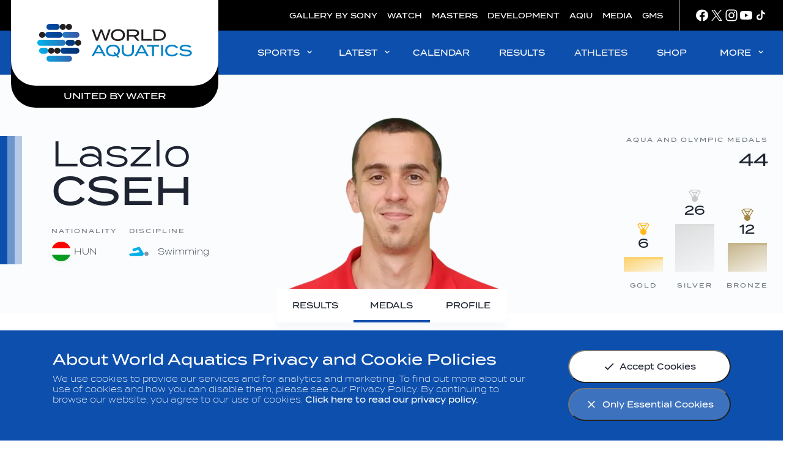

--- FILE ---
content_type: text/html;charset=utf-8
request_url: https://www.worldaquatics.com/athletes/1007320/laszlo-cseh/medals
body_size: 42760
content:
<!doctype html>
<html lang="en">
<head>
	<meta charset="UTF-8">
	<meta http-equiv="X-UA-Compatible" content="IE=edge,chrome=1">
    <meta name="viewport" content="width=device-width, initial-scale=1.0, viewport-fit=cover">

    <link rel="apple-touch-icon" sizes="180x180" href="/resources/v2.12.35/i/elements/apple-touch-icon.png">
    <link rel="icon" type="image/png" sizes="32x32" href="/resources/v2.12.35/i/elements/favicon-32x32.png">
    <link rel="icon" type="image/png" sizes="16x16" href="/resources/v2.12.35/i/elements/favicon-16x16.png">
    <link rel="manifest" href="/resources/v2.12.35/site.webmanifest">
    <link rel="mask-icon" href="/resources/v2.12.35/i/elements/safari-pinned-tab.svg" color="#00619e">
    <link rel="shortcut icon" href="/resources/v2.12.35/i/elements/favicon.ico">
    <meta name="msapplication-TileColor" content="#00619e">
    <meta name="msapplication-config" content="/resources/v2.12.35/browserconfig.xml">
    <meta name="theme-color" content="#00619e">

    <meta name="twitter:title" content="Laszlo CSEH | Medals | World Aquatics Official"/>
<meta name="twitter:creator:id" content="136298878"/>
<meta name="twitter:card" content="summary_large_image"/>
<meta name="twitter:url" content="www.worldaquatics.com/athletes/1007320/laszlo-cseh/medals"/>
<meta name="twitter:image" content="https://resources.fina.org/photo-resources/2020/09/28/86dd0ae2-0883-48db-95f8-f90aa6aaa93a/fina-org.jpg?width=1024&height=512"/>
<meta name="twitter:image:height" content="512"/>
<meta property="og:image" content="https://resources.fina.org/photo-resources/2020/09/28/86dd0ae2-0883-48db-95f8-f90aa6aaa93a/fina-org.jpg?width=1200&height=630"/>
<title>Laszlo CSEH | Medals | World Aquatics Official</title>
<meta property="og:image:height" content="630"/>
<meta property="og:image:width" content="1200"/>
<meta property="og:type" content="website"/>
<meta property="og:image:type" content="image/jpeg"/>
<meta name="description" content="The medal history for Laszlo CSEH"/>
<meta property="og:site_name" content="World Aquatics"/>
<meta name="twitter:site" content="@fina1908"/>
<meta name="twitter:description" content="The medal history for Laszlo CSEH"/>
<meta property="og:url" content="www.worldaquatics.com/athletes/1007320/laszlo-cseh/medals"/>
<meta name="twitter:image:width" content="1024"/>
<meta property="og:title" content="Laszlo CSEH | Medals | World Aquatics Official"/>
<meta property="og:description" content="The medal history for Laszlo CSEH"/>


    <link rel="preload" href="/resources/v2.12.35/fonts/Termina-Light.woff2" as="font" crossorigin>
    <link rel="preload" href="/resources/v2.12.35/fonts/Termina-Regular.woff2" as="font" crossorigin>
    <link rel="preload" href="/resources/v2.12.35/fonts/Termina-Medium.woff2" as="font" crossorigin>

    <link rel="stylesheet" href="/resources/v2.12.35/styles/screen.css" />

    <script>
        window.RESOURCES_VERSION = 'v2.12.35';
    </script>

    




    <base href="https://www.worldaquatics.com/">
    <link rel="canonical" href="https://www.worldaquatics.com/athletes/1007320/laszlo-cseh/medals">

    
    









        
        
        
        

        
        
        
        
<script src="//translations.platform.pulselive.com/fina/en.js"></script>


<!-- Google Tag Manager -->
<script>
    let tagManagerInit;
    function initTM(w,d,s,l,i){w[l]=w[l]||[];w[l].push({'gtm.start':
    new Date().getTime(),event:'gtm.js'});var f=d.getElementsByTagName(s)[0],
    j=d.createElement(s),dl=l!='dataLayer'?'&l='+l:'';j.async=true;j.src=
    'https://www.googletagmanager.com/gtm.js?id='+i+dl+'';f.parentNode.insertBefore(j,f);
    tagManagerInit = true;
    };
    if(localStorage.getItem( 'only-essential-cookies' ) === 'false'){
        initTM( window,document,'script','dataLayer','GTM-5PDQQQ4' );
    }
    window.addEventListener( 'cookiesAccepted', function(event){
        if (event.detail === 'all' && !tagManagerInit) {
            initTM( window,document,'script','dataLayer','GTM-5PDQQQ4' );
        }
    });
</script>
<!-- End Google Tag Manager -->

<script data-widget="facebook-pixel" data-script="fina_facebook-pixel" data-embed-code="!function(f,b,e,v,n,t,s)

{if(f.fbq)return;n=f.fbq=function(){n.callMethod?

n.callMethod.apply(n,arguments):n.queue.push(arguments)};

if(!f._fbq)f._fbq=n;n.push=n;n.loaded=!0;n.version='2.0';

n.queue=[];t=b.createElement(e);t.async=!0;

t.src=v;s=b.getElementsByTagName(e)[0];

s.parentNode.insertBefore(t,s)}(window,document,'script',

'https://connect.facebook.net/en_US/fbevents.js');

fbq('init', '260361962660436');

fbq('track', 'PageView');"></script>
<noscript>
    <img height="1" width="1" src="https://www.facebook.com/tr?id=260361962660436&ev=PageView&noscript=1"/>
</noscript>

</head>
<body class="white-bg" data-widget="viewport-glue">

    <a class="skip-to" href="#main-content">Skip to main content</a>


<div class="grs"
        data-script="fina_global-results,fina_results-table,fina_format-comp-dates"
        data-widget="global-results-strip"
        data-schedule-date-from="1"
        data-schedule-date-to="3"
        data-competition-date=""
        >
    <div class="grs__slider js-events-strip">
        <button class="grs__slider-btn grs__slider-btn--prev js-prev-btn u-hide-tablet is-inactive" aria-label="Previous">
	<svg class="icon " aria-hidden="true">
		<use xmlns:xlink="http://www.w3.org/1999/xlink" xlink:href="/resources/v2.12.35/i/svg-output/icons.svg#icn-chevron-right"></use>
	</svg>
        </button>

        <header class="grs__header wrapper js-grs-header">
            <h2 class="grs__title">SWIMMING WORLD CUP 2025</h2>
        </header>

        <div class="grs__list wrapper js-events-container"></div>

        <button class="grs__slider-btn grs__slider-btn--next js-next-btn u-hide-tablet is-inactive" aria-label="Next">
	<svg class="icon " aria-hidden="true">
		<use xmlns:xlink="http://www.w3.org/1999/xlink" xlink:href="/resources/v2.12.35/i/svg-output/icons.svg#icn-chevron-right"></use>
	</svg>
        </button>
    </div>

    <div class="grs__footer"> 
        <button class="grs__button js-view-all u-show-tablet">
	<svg class="icon " aria-hidden="true">
		<use xmlns:xlink="http://www.w3.org/1999/xlink" xlink:href="/resources/v2.12.35/i/svg-output/icons.svg#icn-arrow-down"></use>
	</svg>
            <span class="grs__btn-txt--all">View All</span>
            <span class="grs__btn-txt--less">Show Less</span>
        </button>
    </div>
</div>





<section id="js-cookie-notice" class="cookie-notice u-hide">
    <div class="cookie-notice__body wrapper">
        <div class="cookie-notice__text">
                <h2 class="cookie-notice__title">About World Aquatics Privacy and Cookie Policies</h2>

                <p class="cookie-notice__message">We use cookies to provide our services and for analytics and marketing. To find out more about our use of cookies and how you can disable them, please see our Privacy Policy. By continuing to browse our website, you agree to our use of cookies. <a href="/privacy-policy" class="cookie-notice__link">Click here to read our privacy policy.</a></p>
        </div>
        <div class="cookie-notice__buttons">
            <button class="button cookie-notice__button js-cookie-notice-btn" data-accept-all-cookies="true">
	<svg class="icon button__icon" aria-hidden="true">
		<use xmlns:xlink="http://www.w3.org/1999/xlink" xlink:href="/resources/v2.12.35/i/svg-output/icons.svg#icn-check"></use>
	</svg>
                <span>Accept Cookies</span>
            </button>

            <button class="button button--primary cookie-notice__button cookie-notice__button--alt js-cookie-notice-btn" data-accept-all-cookies="false">
	<svg class="icon button__icon" aria-hidden="true">
		<use xmlns:xlink="http://www.w3.org/1999/xlink" xlink:href="/resources/v2.12.35/i/svg-output/icons.svg#icn-close"></use>
	</svg>
                <span>Only Essential Cookies</span>
            </button>
        </div>
    </div>
</section>





<div class="main-logo header-grid js-main-logo">
    <div class="main-logo__wrapper">
        <a href="/" class="main-logo__link" title="Home">
            <span class="u-screen-reader">Home</span>
        </a>
        <span class="main-logo__sub">United by Water</span>
    </div>
</div>





<section class="top-navigation">

    <div class="top-navigation__wrapper">

        <div class="top-navigation__links-wrapper">
        

        <nav id="" class="top-navigation__list" aria-label="Top Navigation" role="navigation" >
            <ul class="linked-list js-dynamic-list">

        <li class="linked-list__item   ">
                <a class="linked-list__link " href="https://www.photogallery.worldaquatics.com/" target="_blank" rel="noopener">
                        GALLERY BY SONY
                </a>
        </li>

        <li class="linked-list__item   ">
                <a class="linked-list__link " href="/where-to-watch" >
                        WATCH
                </a>
        </li>

        <li class="linked-list__item   ">
                <a class="linked-list__link " href="/masters" >
                        MASTERS
                </a>
        </li>

        <li class="linked-list__item   ">
                <a class="linked-list__link " href="/development" >
                        DEVELOPMENT
                </a>
        </li>

        <li class="linked-list__item   ">
                <a class="linked-list__link " href="https://aquaticsintegrity.com" target="_blank" rel="noopener">
                        AQIU
                </a>
        </li>

        <li class="linked-list__item   ">
                <a class="linked-list__link " href="/media-corner" >
                        MEDIA
                </a>
        </li>

        <li class="linked-list__item   ">
                <a class="linked-list__link " href="/gms" >
                        GMS
                </a>
        </li>
            </ul>
        </nav>
            
            


<div class="social-links">


        <nav id="" class="social-links__list" aria-label="Social Links" role="navigation" >
            <ul class="linked-list js-dynamic-list">

        <li class="linked-list__item icn-facebook  ">
                <a class="linked-list__link " href="https://www.facebook.com/worldaquatics1908" target="_blank" rel="noopener">
                </a>
        </li>

        <li class="linked-list__item icn-twitter  ">
                <a class="linked-list__link " href="https://twitter.com/worldaquatics" target="_blank" rel="noopener">
                </a>
        </li>

        <li class="linked-list__item icn-insta  ">
                <a class="linked-list__link " href="https://www.instagram.com/world_aquatics" target="_blank" rel="noopener">
                </a>
        </li>

        <li class="linked-list__item icn-youtube  ">
                <a class="linked-list__link " href="https://www.youtube.com/channel/UCZko_COpTM4_d2kPrxZfzFg" target="_blank" rel="noopener">
                </a>
        </li>

        <li class="linked-list__item icn-tiktok  ">
                <a class="linked-list__link " href="https://www.tiktok.com/@worldaquatics?is_from_webapp=1&sender_device=pc" target="_blank" rel="noopener">
                </a>
        </li>
            </ul>
        </nav>

</div>



        </div>

    </div>

</section>

<header class="main-navigation header-grid js-main-nav" data-script="fina_main-navigation" data-widget="main-navigation">

    <a href="/" class="main-navigation__docked-logo__link" title="Home">
        <span class="u-screen-reader">Home</span>
    </a>

    <div class="main-navigation__header" data-widget="desktop-navigation">

        <nav id="" class="main-navigation__desktop-list js-desktop-nav" aria-label="Main Navigation" role="navigation"  >
            <ul class="linked-list js-dynamic-list">


        <li class="linked-list__item disciplines has-children ">
            <button class="linked-list__dropdown-label js-dropdown-btn " aria-haspopup="true"> 
                SPORTS
	<svg class="icon main-navigation__chevron-right u-show-desktop" aria-hidden="true">
		<use xmlns:xlink="http://www.w3.org/1999/xlink" xlink:href="/resources/v2.12.35/i/svg-output/icons.svg#icn-chevron-right"></use>
	</svg>
	<svg class="icon main-navigation__chevron-down u-hide-desktop" aria-hidden="true">
		<use xmlns:xlink="http://www.w3.org/1999/xlink" xlink:href="/resources/v2.12.35/i/svg-output/icons.svg#icn-chevron-down"></use>
	</svg>
            </button>

            <ul class="linked-list__dropdown main-navigation__dropdown" role="group" aria-expanded="false" aria-hidden="true">

            <li class="linked-list__item main-navigation__discipline-item swimming  ">
                <a class="linked-list__link  " href="/swimming" >
                    <div class="main-navigation__discipline-icon-wrapper t-swimming">
	<svg class="icon main-navigation__discipline-icon" aria-hidden="true">
		<use xmlns:xlink="http://www.w3.org/1999/xlink" xlink:href="/resources/v2.12.35/i/svg-output/icons.svg#icn-swimming"></use>
	</svg>
                        <span class="main-navigation__link-label-wrap">
                            <span class="main-navigation__link-label">
                                SWIMMING
                            </span>
                        </span>
                    </div>
                </a>
            </li>

            <li class="linked-list__item main-navigation__discipline-item waterpolo  ">
                <a class="linked-list__link  " href="/water-polo" >
                    <div class="main-navigation__discipline-icon-wrapper t-waterpolo">
	<svg class="icon main-navigation__discipline-icon" aria-hidden="true">
		<use xmlns:xlink="http://www.w3.org/1999/xlink" xlink:href="/resources/v2.12.35/i/svg-output/icons.svg#icn-waterpolo"></use>
	</svg>
                        <span class="main-navigation__link-label-wrap">
                            <span class="main-navigation__link-label">
                                WATER POLO
                            </span>
                        </span>
                    </div>
                </a>
            </li>

            <li class="linked-list__item main-navigation__discipline-item diving  ">
                <a class="linked-list__link  " href="/diving" >
                    <div class="main-navigation__discipline-icon-wrapper t-diving">
	<svg class="icon main-navigation__discipline-icon" aria-hidden="true">
		<use xmlns:xlink="http://www.w3.org/1999/xlink" xlink:href="/resources/v2.12.35/i/svg-output/icons.svg#icn-diving"></use>
	</svg>
                        <span class="main-navigation__link-label-wrap">
                            <span class="main-navigation__link-label">
                                DIVING
                            </span>
                        </span>
                    </div>
                </a>
            </li>

            <li class="linked-list__item main-navigation__discipline-item artisticswimming  ">
                <a class="linked-list__link  " href="/artistic-swimming" >
                    <div class="main-navigation__discipline-icon-wrapper t-artisticswimming">
	<svg class="icon main-navigation__discipline-icon" aria-hidden="true">
		<use xmlns:xlink="http://www.w3.org/1999/xlink" xlink:href="/resources/v2.12.35/i/svg-output/icons.svg#icn-artisticswimming"></use>
	</svg>
                        <span class="main-navigation__link-label-wrap">
                            <span class="main-navigation__link-label">
                                ARTISTIC SWIMMING
                            </span>
                        </span>
                    </div>
                </a>
            </li>

            <li class="linked-list__item main-navigation__discipline-item openwater  ">
                <a class="linked-list__link  " href="/open-water" >
                    <div class="main-navigation__discipline-icon-wrapper t-openwater">
	<svg class="icon main-navigation__discipline-icon" aria-hidden="true">
		<use xmlns:xlink="http://www.w3.org/1999/xlink" xlink:href="/resources/v2.12.35/i/svg-output/icons.svg#icn-openwater"></use>
	</svg>
                        <span class="main-navigation__link-label-wrap">
                            <span class="main-navigation__link-label">
                                OPEN WATER SWIMMING
                            </span>
                        </span>
                    </div>
                </a>
            </li>

            <li class="linked-list__item main-navigation__discipline-item highdiving  ">
                <a class="linked-list__link  " href="/high-diving" >
                    <div class="main-navigation__discipline-icon-wrapper t-highdiving">
	<svg class="icon main-navigation__discipline-icon" aria-hidden="true">
		<use xmlns:xlink="http://www.w3.org/1999/xlink" xlink:href="/resources/v2.12.35/i/svg-output/icons.svg#icn-highdiving"></use>
	</svg>
                        <span class="main-navigation__link-label-wrap">
                            <span class="main-navigation__link-label">
                                HIGH DIVING
                            </span>
                        </span>
                    </div>
                </a>
            </li>
            </ul>
        </li>


        <li class="linked-list__item  has-children ">
            <button class="linked-list__dropdown-label js-dropdown-btn " aria-haspopup="true"> 
                LATEST
	<svg class="icon main-navigation__chevron-right u-show-desktop" aria-hidden="true">
		<use xmlns:xlink="http://www.w3.org/1999/xlink" xlink:href="/resources/v2.12.35/i/svg-output/icons.svg#icn-chevron-right"></use>
	</svg>
	<svg class="icon main-navigation__chevron-down u-hide-desktop" aria-hidden="true">
		<use xmlns:xlink="http://www.w3.org/1999/xlink" xlink:href="/resources/v2.12.35/i/svg-output/icons.svg#icn-chevron-down"></use>
	</svg>
            </button>

            <ul class="linked-list__dropdown main-navigation__dropdown" role="group" aria-expanded="false" aria-hidden="true">

            <li class="linked-list__item   ">
                <a class="linked-list__link  " href="/news" >
                    <span class="main-navigation__link-label-wrap">
                        <span class="main-navigation__link-label">
                            NEWS
                        </span>
                    </span>
                </a>
            </li>

            <li class="linked-list__item   ">
                <a class="linked-list__link  " href="/videos" >
                    <span class="main-navigation__link-label-wrap">
                        <span class="main-navigation__link-label">
                            VIDEOS
                        </span>
                    </span>
                </a>
            </li>

            <li class="linked-list__item   ">
                <a class="linked-list__link  " href="/photos" >
                    <span class="main-navigation__link-label-wrap">
                        <span class="main-navigation__link-label">
                            PHOTOS
                        </span>
                    </span>
                </a>
            </li>
            </ul>
        </li>


            <li class="linked-list__item   ">
                <a class="linked-list__link  " href="/competitions" >
                    <span class="main-navigation__link-label-wrap">
                        <span class="main-navigation__link-label">
                            CALENDAR
                        </span>
                    </span>
                </a>
            </li>


            <li class="linked-list__item  has-children ">
                <a class="linked-list__link  " href="/results" >
                    <span class="main-navigation__link-label-wrap">
                        <span class="main-navigation__link-label">
                            RESULTS
                        </span>
                    </span>
                </a>
            </li>


            <li class="linked-list__item   ">
                <a class="linked-list__link is-active " href="/athletes" >
                    <span class="main-navigation__link-label-wrap">
                        <span class="main-navigation__link-label">
                            ATHLETES
                        </span>
                    </span>
                </a>
            </li>


            <li class="linked-list__item   ">
                <a class="linked-list__link  is-external-link" href="https://shop-worldaquatics.com/" target="_blank" rel="noopener">
                    <span class="main-navigation__link-label-wrap">
                        <span class="main-navigation__link-label">
                            SHOP
                        </span>
                    </span>
                </a>
            </li>


        <li class="linked-list__item  has-children ">
            <button class="linked-list__dropdown-label js-dropdown-btn " aria-haspopup="true"> 
                MORE
	<svg class="icon main-navigation__chevron-right u-show-desktop" aria-hidden="true">
		<use xmlns:xlink="http://www.w3.org/1999/xlink" xlink:href="/resources/v2.12.35/i/svg-output/icons.svg#icn-chevron-right"></use>
	</svg>
	<svg class="icon main-navigation__chevron-down u-hide-desktop" aria-hidden="true">
		<use xmlns:xlink="http://www.w3.org/1999/xlink" xlink:href="/resources/v2.12.35/i/svg-output/icons.svg#icn-chevron-down"></use>
	</svg>
            </button>

            <ul class="linked-list__dropdown main-navigation__dropdown" role="group" aria-expanded="false" aria-hidden="true">

            <li class="linked-list__item   ">
                <a class="linked-list__link  " href="/about" >
                    <span class="main-navigation__link-label-wrap">
                        <span class="main-navigation__link-label">
                            ABOUT US
                        </span>
                    </span>
                </a>
            </li>

            <li class="linked-list__item   ">
                <a class="linked-list__link  " href="/about/careers" >
                    <span class="main-navigation__link-label-wrap">
                        <span class="main-navigation__link-label">
                            CAREERS
                        </span>
                    </span>
                </a>
            </li>

            <li class="linked-list__item   ">
                <a class="linked-list__link  " href="/structure" >
                    <span class="main-navigation__link-label-wrap">
                        <span class="main-navigation__link-label">
                            STRUCTURE
                        </span>
                    </span>
                </a>
            </li>

            <li class="linked-list__item   ">
                <a class="linked-list__link  " href="/rules" >
                    <span class="main-navigation__link-label-wrap">
                        <span class="main-navigation__link-label">
                            RULES
                        </span>
                    </span>
                </a>
            </li>

            <li class="linked-list__item   ">
                <a class="linked-list__link  " href="/members" >
                    <span class="main-navigation__link-label-wrap">
                        <span class="main-navigation__link-label">
                            MEMBERS
                        </span>
                    </span>
                </a>
            </li>

            <li class="linked-list__item   ">
                <a class="linked-list__link  " href="/partners" >
                    <span class="main-navigation__link-label-wrap">
                        <span class="main-navigation__link-label">
                            PARTNERS
                        </span>
                    </span>
                </a>
            </li>
            </ul>
        </li>
            </ul>
        </nav>
    </div>

    <div class="main-navigation__mobile" data-widget="mobile-navigation">
        <button class="main-navigation__mobile-nav-btn js-mobile-nav-btn" type="button" aria-label="Menu" aria-controls="mobile-menu">
	<svg class="icon main-navigation__mobile-nav-btn-open" aria-hidden="true">
		<use xmlns:xlink="http://www.w3.org/1999/xlink" xlink:href="/resources/v2.12.35/i/svg-output/icons.svg#icn-mobile-menu"></use>
	</svg>
	<svg class="icon main-navigation__mobile-nav-btn-close" aria-hidden="true">
		<use xmlns:xlink="http://www.w3.org/1999/xlink" xlink:href="/resources/v2.12.35/i/svg-output/icons.svg#icn-nav-close"></use>
	</svg>
            <span class="u-screen-reader">label.toggleMobileNavigation</span>
        </button>

        <div class="main-navigation__mobile-inner js-mobile-nav">

        <nav id="mobile-menu" class="main-navigation__mobile-list" aria-label="Main Navigation" role="navigation"  aria-hidden="true">
            <ul class="linked-list js-dynamic-list">


        <li class="linked-list__item disciplines has-children ">
            <button class="linked-list__dropdown-label js-dropdown-btn " aria-haspopup="true"> 
                SPORTS
	<svg class="icon main-navigation__chevron-right u-show-desktop" aria-hidden="true">
		<use xmlns:xlink="http://www.w3.org/1999/xlink" xlink:href="/resources/v2.12.35/i/svg-output/icons.svg#icn-chevron-right"></use>
	</svg>
	<svg class="icon main-navigation__chevron-down u-hide-desktop" aria-hidden="true">
		<use xmlns:xlink="http://www.w3.org/1999/xlink" xlink:href="/resources/v2.12.35/i/svg-output/icons.svg#icn-chevron-down"></use>
	</svg>
            </button>

            <ul class="linked-list__dropdown main-navigation__dropdown" role="group" aria-expanded="false" aria-hidden="true">
                    <button class="linked-list__back-btn js-back-btn" aria-label="Return to previous menu level">
                        SPORTS
	<svg class="icon main-navigation__chevron-back u-show-desktop" aria-hidden="true">
		<use xmlns:xlink="http://www.w3.org/1999/xlink" xlink:href="/resources/v2.12.35/i/svg-output/icons.svg#icn-chevron-right"></use>
	</svg>
                    </button>

            <li class="linked-list__item main-navigation__discipline-item swimming  ">
                <a class="linked-list__link  " href="/swimming" >
                    <div class="main-navigation__discipline-icon-wrapper t-swimming">
	<svg class="icon main-navigation__discipline-icon" aria-hidden="true">
		<use xmlns:xlink="http://www.w3.org/1999/xlink" xlink:href="/resources/v2.12.35/i/svg-output/icons.svg#icn-swimming"></use>
	</svg>
                        <span class="main-navigation__link-label-wrap">
                            <span class="main-navigation__link-label">
                                SWIMMING
                            </span>
                        </span>
                    </div>
                </a>
            </li>

            <li class="linked-list__item main-navigation__discipline-item waterpolo  ">
                <a class="linked-list__link  " href="/water-polo" >
                    <div class="main-navigation__discipline-icon-wrapper t-waterpolo">
	<svg class="icon main-navigation__discipline-icon" aria-hidden="true">
		<use xmlns:xlink="http://www.w3.org/1999/xlink" xlink:href="/resources/v2.12.35/i/svg-output/icons.svg#icn-waterpolo"></use>
	</svg>
                        <span class="main-navigation__link-label-wrap">
                            <span class="main-navigation__link-label">
                                WATER POLO
                            </span>
                        </span>
                    </div>
                </a>
            </li>

            <li class="linked-list__item main-navigation__discipline-item diving  ">
                <a class="linked-list__link  " href="/diving" >
                    <div class="main-navigation__discipline-icon-wrapper t-diving">
	<svg class="icon main-navigation__discipline-icon" aria-hidden="true">
		<use xmlns:xlink="http://www.w3.org/1999/xlink" xlink:href="/resources/v2.12.35/i/svg-output/icons.svg#icn-diving"></use>
	</svg>
                        <span class="main-navigation__link-label-wrap">
                            <span class="main-navigation__link-label">
                                DIVING
                            </span>
                        </span>
                    </div>
                </a>
            </li>

            <li class="linked-list__item main-navigation__discipline-item artisticswimming  ">
                <a class="linked-list__link  " href="/artistic-swimming" >
                    <div class="main-navigation__discipline-icon-wrapper t-artisticswimming">
	<svg class="icon main-navigation__discipline-icon" aria-hidden="true">
		<use xmlns:xlink="http://www.w3.org/1999/xlink" xlink:href="/resources/v2.12.35/i/svg-output/icons.svg#icn-artisticswimming"></use>
	</svg>
                        <span class="main-navigation__link-label-wrap">
                            <span class="main-navigation__link-label">
                                ARTISTIC SWIMMING
                            </span>
                        </span>
                    </div>
                </a>
            </li>

            <li class="linked-list__item main-navigation__discipline-item openwater  ">
                <a class="linked-list__link  " href="/open-water" >
                    <div class="main-navigation__discipline-icon-wrapper t-openwater">
	<svg class="icon main-navigation__discipline-icon" aria-hidden="true">
		<use xmlns:xlink="http://www.w3.org/1999/xlink" xlink:href="/resources/v2.12.35/i/svg-output/icons.svg#icn-openwater"></use>
	</svg>
                        <span class="main-navigation__link-label-wrap">
                            <span class="main-navigation__link-label">
                                OPEN WATER SWIMMING
                            </span>
                        </span>
                    </div>
                </a>
            </li>

            <li class="linked-list__item main-navigation__discipline-item highdiving  ">
                <a class="linked-list__link  " href="/high-diving" >
                    <div class="main-navigation__discipline-icon-wrapper t-highdiving">
	<svg class="icon main-navigation__discipline-icon" aria-hidden="true">
		<use xmlns:xlink="http://www.w3.org/1999/xlink" xlink:href="/resources/v2.12.35/i/svg-output/icons.svg#icn-highdiving"></use>
	</svg>
                        <span class="main-navigation__link-label-wrap">
                            <span class="main-navigation__link-label">
                                HIGH DIVING
                            </span>
                        </span>
                    </div>
                </a>
            </li>
            </ul>
        </li>


        <li class="linked-list__item  has-children ">
            <button class="linked-list__dropdown-label js-dropdown-btn " aria-haspopup="true"> 
                LATEST
	<svg class="icon main-navigation__chevron-right u-show-desktop" aria-hidden="true">
		<use xmlns:xlink="http://www.w3.org/1999/xlink" xlink:href="/resources/v2.12.35/i/svg-output/icons.svg#icn-chevron-right"></use>
	</svg>
	<svg class="icon main-navigation__chevron-down u-hide-desktop" aria-hidden="true">
		<use xmlns:xlink="http://www.w3.org/1999/xlink" xlink:href="/resources/v2.12.35/i/svg-output/icons.svg#icn-chevron-down"></use>
	</svg>
            </button>

            <ul class="linked-list__dropdown main-navigation__dropdown" role="group" aria-expanded="false" aria-hidden="true">
                    <button class="linked-list__back-btn js-back-btn" aria-label="Return to previous menu level">
                        LATEST
	<svg class="icon main-navigation__chevron-back u-show-desktop" aria-hidden="true">
		<use xmlns:xlink="http://www.w3.org/1999/xlink" xlink:href="/resources/v2.12.35/i/svg-output/icons.svg#icn-chevron-right"></use>
	</svg>
                    </button>

            <li class="linked-list__item   ">
                <a class="linked-list__link  " href="/news" >
                    <span class="main-navigation__link-label-wrap">
                        <span class="main-navigation__link-label">
                            NEWS
                        </span>
                    </span>
                </a>
            </li>

            <li class="linked-list__item   ">
                <a class="linked-list__link  " href="/videos" >
                    <span class="main-navigation__link-label-wrap">
                        <span class="main-navigation__link-label">
                            VIDEOS
                        </span>
                    </span>
                </a>
            </li>

            <li class="linked-list__item   ">
                <a class="linked-list__link  " href="/photos" >
                    <span class="main-navigation__link-label-wrap">
                        <span class="main-navigation__link-label">
                            PHOTOS
                        </span>
                    </span>
                </a>
            </li>
            </ul>
        </li>


            <li class="linked-list__item   ">
                <a class="linked-list__link  " href="/competitions" >
                    <span class="main-navigation__link-label-wrap">
                        <span class="main-navigation__link-label">
                            CALENDAR
                        </span>
                    </span>
                </a>
            </li>


            <li class="linked-list__item  has-children ">
                <a class="linked-list__link  " href="/results" >
                    <span class="main-navigation__link-label-wrap">
                        <span class="main-navigation__link-label">
                            RESULTS
                        </span>
                    </span>
                </a>
            </li>


            <li class="linked-list__item   ">
                <a class="linked-list__link is-active " href="/athletes" >
                    <span class="main-navigation__link-label-wrap">
                        <span class="main-navigation__link-label">
                            ATHLETES
                        </span>
                    </span>
                </a>
            </li>


            <li class="linked-list__item   ">
                <a class="linked-list__link  is-external-link" href="https://shop-worldaquatics.com/" target="_blank" rel="noopener">
                    <span class="main-navigation__link-label-wrap">
                        <span class="main-navigation__link-label">
                            SHOP
                        </span>
                    </span>
                </a>
            </li>


        <li class="linked-list__item  has-children ">
            <button class="linked-list__dropdown-label js-dropdown-btn " aria-haspopup="true"> 
                MORE
	<svg class="icon main-navigation__chevron-right u-show-desktop" aria-hidden="true">
		<use xmlns:xlink="http://www.w3.org/1999/xlink" xlink:href="/resources/v2.12.35/i/svg-output/icons.svg#icn-chevron-right"></use>
	</svg>
	<svg class="icon main-navigation__chevron-down u-hide-desktop" aria-hidden="true">
		<use xmlns:xlink="http://www.w3.org/1999/xlink" xlink:href="/resources/v2.12.35/i/svg-output/icons.svg#icn-chevron-down"></use>
	</svg>
            </button>

            <ul class="linked-list__dropdown main-navigation__dropdown" role="group" aria-expanded="false" aria-hidden="true">
                    <button class="linked-list__back-btn js-back-btn" aria-label="Return to previous menu level">
                        MORE
	<svg class="icon main-navigation__chevron-back u-show-desktop" aria-hidden="true">
		<use xmlns:xlink="http://www.w3.org/1999/xlink" xlink:href="/resources/v2.12.35/i/svg-output/icons.svg#icn-chevron-right"></use>
	</svg>
                    </button>

            <li class="linked-list__item   ">
                <a class="linked-list__link  " href="/about" >
                    <span class="main-navigation__link-label-wrap">
                        <span class="main-navigation__link-label">
                            ABOUT US
                        </span>
                    </span>
                </a>
            </li>

            <li class="linked-list__item   ">
                <a class="linked-list__link  " href="/about/careers" >
                    <span class="main-navigation__link-label-wrap">
                        <span class="main-navigation__link-label">
                            CAREERS
                        </span>
                    </span>
                </a>
            </li>

            <li class="linked-list__item   ">
                <a class="linked-list__link  " href="/structure" >
                    <span class="main-navigation__link-label-wrap">
                        <span class="main-navigation__link-label">
                            STRUCTURE
                        </span>
                    </span>
                </a>
            </li>

            <li class="linked-list__item   ">
                <a class="linked-list__link  " href="/rules" >
                    <span class="main-navigation__link-label-wrap">
                        <span class="main-navigation__link-label">
                            RULES
                        </span>
                    </span>
                </a>
            </li>

            <li class="linked-list__item   ">
                <a class="linked-list__link  " href="/members" >
                    <span class="main-navigation__link-label-wrap">
                        <span class="main-navigation__link-label">
                            MEMBERS
                        </span>
                    </span>
                </a>
            </li>

            <li class="linked-list__item   ">
                <a class="linked-list__link  " href="/partners" >
                    <span class="main-navigation__link-label-wrap">
                        <span class="main-navigation__link-label">
                            PARTNERS
                        </span>
                    </span>
                </a>
            </li>
            </ul>
        </li>
            </ul>
        </nav>

            


<div class="additional-links">


        <nav id="" class="additional-links__list" aria-label="Top Navigation" role="navigation" >
            <ul class="linked-list js-dynamic-list">

        <li class="linked-list__item   ">
                <a class="linked-list__link " href="https://www.photogallery.worldaquatics.com/" target="_blank" rel="noopener">
                        GALLERY BY SONY
                </a>
        </li>

        <li class="linked-list__item   ">
                <a class="linked-list__link " href="/where-to-watch" >
                        WATCH
                </a>
        </li>

        <li class="linked-list__item   ">
                <a class="linked-list__link " href="/masters" >
                        MASTERS
                </a>
        </li>

        <li class="linked-list__item   ">
                <a class="linked-list__link " href="/development" >
                        DEVELOPMENT
                </a>
        </li>

        <li class="linked-list__item   ">
                <a class="linked-list__link " href="https://aquaticsintegrity.com" target="_blank" rel="noopener">
                        AQIU
                </a>
        </li>

        <li class="linked-list__item   ">
                <a class="linked-list__link " href="/media-corner" >
                        MEDIA
                </a>
        </li>

        <li class="linked-list__item   ">
                <a class="linked-list__link " href="/gms" >
                        GMS
                </a>
        </li>
            </ul>
        </nav>

</div>


<div class="social-links">


        <nav id="" class="social-links__list" aria-label="Social Links" role="navigation" >
            <ul class="linked-list js-dynamic-list">

        <li class="linked-list__item icn-facebook  ">
                <a class="linked-list__link " href="https://www.facebook.com/worldaquatics1908" target="_blank" rel="noopener">
                </a>
        </li>

        <li class="linked-list__item icn-twitter  ">
                <a class="linked-list__link " href="https://twitter.com/worldaquatics" target="_blank" rel="noopener">
                </a>
        </li>

        <li class="linked-list__item icn-insta  ">
                <a class="linked-list__link " href="https://www.instagram.com/world_aquatics" target="_blank" rel="noopener">
                </a>
        </li>

        <li class="linked-list__item icn-youtube  ">
                <a class="linked-list__link " href="https://www.youtube.com/channel/UCZko_COpTM4_d2kPrxZfzFg" target="_blank" rel="noopener">
                </a>
        </li>

        <li class="linked-list__item icn-tiktok  ">
                <a class="linked-list__link " href="https://www.tiktok.com/@worldaquatics?is_from_webapp=1&sender_device=pc" target="_blank" rel="noopener">
                </a>
        </li>
            </ul>
        </nav>

</div>


        </div>
    </div>

    <div class="main-navigation__under-slot js-under-nav-marker"></div>

</header>


<div class="body-content js-body-content">

    <main id="main-content">
    	


    <div class="athlete-header t-swimming" data-script="fina_athlete-header" data-widget="athlete-header">

        <div class="athlete-header__container wrapper">

            <div class="athlete-header__athlete-info">

                <h1 data-script="fina_fit-text">
                    <span
                        class="athlete-header__athlete-firstname fit"
                        data-widget="fit-text"
                        data-min="12"
                        data-max="58"
                    >Laszlo</span>
                    <br/>
                    <span
                        class="athlete-header__athlete-lastname fit"
                        data-widget="fit-text"
                        data-min="14"
                        data-max="64"
                    >CSEH</span>
                </h1>

                <div class="athlete-header__athlete-details-wrapper">

                    <div class="athlete-header__athlete-nationality">
                        <span class="athlete-header__athlete-nationality--title">Nationality</span>
                        <div class="athlete-header__athlete-nationality--flag">
	<div class="flag athlete-header__country-flag">
		<img class="flag__img" aria-hidden="true" src="/resources/v2.12.35/i/elements/flags/hun.png" alt="HUN">
	</div>
                            <span class="athlete-header__athlete-nationality--country">HUN</span>
                        </div>
                    </div>

                    <div class="athlete-header__athlete-discipline">
                        <span class="athlete-header__athlete-discipline--title">Discipline</span>
                            <div class="athlete-header__athlete-discipline--icon">
    <div class="discipline-icon athlete-header__disc-icon t-swimming discipline-icon--swimming" aria-hidden="true">
        <div class="discipline-icon__holder">
	<svg class="icon discipline-icon__icon " aria-hidden="true">
		<use xmlns:xlink="http://www.w3.org/1999/xlink" xlink:href="/resources/v2.12.35/i/svg-output/icons.svg#icn-swimming"></use>
	</svg>
        </div>
    </div>
                                <span class="athlete-header__athlete-discipline--name">Swimming</span>
                            </div>
                    </div>
                </div>

            </div>

            <div class="athlete-header__athlete-image">
                

    <div class="athlete-header__profile" data-widget="lazy-load-images">
    <div
        class="js-lazy-load u-observed lazy-image-wrapper athlete-header__profile--image-frame"
    >
                         <picture class="athlete-header__profile--picture object-fit-cover-picture ">
                    <source class="" srcset="https://resources.fina.org/photo-resources/2023/09/15/5683e597-1a1f-4a5a-93f0-4f4875a36662/e0404578-a38c-4a58-b73d-78b05fdaed6a?width=350" media="(min-width: 1px)">
                    <img
                        class="athlete-header__profile--image  object-fit-cover-picture__img"
                        src="https://resources.fina.org/photo-resources/2023/09/15/5683e597-1a1f-4a5a-93f0-4f4875a36662/e0404578-a38c-4a58-b73d-78b05fdaed6a?width=350"
                        alt="Laszlo CSEH"
                    >
        </picture>
 
    </div>
    </div>

            </div>

            <div class="athlete-header__medal-graph">
                


    <div class="athlete-header__header-graphs-title">
        <header class="widget-header  widget-header__no-link-to">
                <h2 class="widget-header__title">AQUA and Olympic medals</h2>
        </header>
        44
    </div>

    <div class="athlete-header__header-graphs">

        <div class="athlete-header__bar-chart-wrapper">
            <div class="athlete-header__bar-chart-medal-wrapper">
	<svg class="icon athlete-header__athlete-medal athlete-header__athlete-medal--gold" aria-hidden="true">
		<use xmlns:xlink="http://www.w3.org/1999/xlink" xlink:href="/resources/v2.12.35/i/svg-output/icons.svg#icn-medal"></use>
	</svg>
                6
            </div>
            <div class="athlete-header__bar-chart athlete-header__bar-chart--gold collapsed js-bar-chart" data-value="6" data-total-value="44"></div>
            <span class="athlete-header__medal-type">Gold</span>
        </div>

        <div class="athlete-header__bar-chart-wrapper">
            <div class="athlete-header__bar-chart-medal-wrapper">
	<svg class="icon athlete-header__athlete-medal athlete-header__athlete-medal--silver" aria-hidden="true">
		<use xmlns:xlink="http://www.w3.org/1999/xlink" xlink:href="/resources/v2.12.35/i/svg-output/icons.svg#icn-medal"></use>
	</svg>
                26
            </div>
            <div class="athlete-header__bar-chart athlete-header__bar-chart--silver collapsed js-bar-chart" data-value="26" data-total-value="44"></div>
            <span class="athlete-header__medal-type">Silver</span>
        </div>

        <div class="athlete-header__bar-chart-wrapper">
            <div class="athlete-header__bar-chart-medal-wrapper">
	<svg class="icon athlete-header__athlete-medal athlete-header__athlete-medal--bronze" aria-hidden="true">
		<use xmlns:xlink="http://www.w3.org/1999/xlink" xlink:href="/resources/v2.12.35/i/svg-output/icons.svg#icn-medal"></use>
	</svg>
                12
            </div>
            <div class="athlete-header__bar-chart athlete-header__bar-chart--bronze collapsed js-bar-chart" data-value="12" data-total-value="44"></div>
            <span class="athlete-header__medal-type">Bronze</span>
        </div>

    </div>


            </div>

        </div>

    </div>


    

    



    <div class="athlete-header__tabs tabs tabs--athlete widget" data-script="fina_tabs,fina_horizontal-nav" data-widget="tabs">

        <nav
            
            class="tabs__nav page-menu__nav js-dynamic-nav"
            aria-label="Athlete Tabs"
            role="navigation"
            data-widget=""
            data-component-class="tabs"
        >
            <ul class="tabs__list js-dynamic-list js-horizontal-scroll">


    <li class="tabs__item    js-dynamic-child ">
            <a class="tabs__link " href="https://www.worldaquatics.com/athletes/1007320/laszlo-cseh" title="Results" aria-label="Results" >
                <span class="tabs__link-label-wrap">
                    <span class="tabs__link-label">
                        Results

                    </span>
                </span>
            </a>
    </li>


    <li class="tabs__item is-active   js-dynamic-child ">
            <a class="tabs__link is-active" href="https://www.worldaquatics.com/athletes/1007320/laszlo-cseh/medals" title="Medals" aria-label="Medals" >
                <span class="tabs__link-label-wrap">
                    <span class="tabs__link-label">
                        Medals

                    </span>
                </span>
            </a>
    </li>


    <li class="tabs__item    js-dynamic-child ">
            <a class="tabs__link " href="https://www.worldaquatics.com/athletes/1007320/laszlo-cseh/profile" title="Profile" aria-label="Profile" >
                <span class="tabs__link-label-wrap">
                    <span class="tabs__link-label">
                        Profile

                    </span>
                </span>
            </a>
    </li>
            </ul>
        </nav>
        <div class="tabs__mobile-dropdown-holder js-mobile-dropdown-holder wrapper"></div>
    </div>



    <section
        class="widget wrapper"
        data-script="fina_athlete-medals"
        data-widget="athlete-medals"
        >
        <header class="widget-header  widget-header__no-link-to">
                <h2 class="widget-header__title">Medals Breakdown</h2>
        </header>
        <div class="athlete-medals__container">
            <table class="athlete-medals__table">
                <caption class="u-screen-reader">Athlete medal breakdown</caption>
                <thead>
                    <tr>
                        <th class="athlete-medals__header-cell athlete-medals__header-cell--competition">Competition</th>
                        <th class="athlete-medals__header-cell athlete-medals__header-cell-medal athlete-medals__header-cell-medal--gold">
                            <div class="athlete-medals__header-cell-medal-header"></div>
                            <span class="athlete-medals__header-cell-label u-hide-tablet">Gold</span>
                            <span class="athlete-medals__header-cell-label u-show-tablet">G</span>
                        </th>
                        <th class="athlete-medals__header-cell athlete-medals__header-cell-medal athlete-medals__header-cell-medal--silver">
                            <div class="athlete-medals__header-cell-medal-header"></div>
                            <span class="athlete-medals__header-cell-label u-hide-tablet">Silver</span>
                            <span class="athlete-medals__header-cell-label u-show-tablet">S</span>
                        </th>
                        <th class="athlete-medals__header-cell athlete-medals__header-cell-medal athlete-medals__header-cell-medal--bronze">
                            <div class="athlete-medals__header-cell-medal-header"></div>
                            <span class="athlete-medals__header-cell-label u-hide-tablet">Bronze</span>
                            <span class="athlete-medals__header-cell-label u-show-tablet">B</span>
                        </th>
                        <th class="athlete-medals__header-cell athlete-medals__header-cell--total">
                            Total
                            <div class="athlete-medals__header-cell-medals u-hide-tablet">
	<svg class="icon athlete-medals__header-medal athlete-medals__header-medal--gold" aria-hidden="true">
		<use xmlns:xlink="http://www.w3.org/1999/xlink" xlink:href="/resources/v2.12.35/i/svg-output/icons.svg#icn-medal"></use>
	</svg>
	<svg class="icon athlete-medals__header-medal athlete-medals__header-medal--silver" aria-hidden="true">
		<use xmlns:xlink="http://www.w3.org/1999/xlink" xlink:href="/resources/v2.12.35/i/svg-output/icons.svg#icn-medal"></use>
	</svg>
	<svg class="icon athlete-medals__header-medal athlete-medals__header-medal--bronze" aria-hidden="true">
		<use xmlns:xlink="http://www.w3.org/1999/xlink" xlink:href="/resources/v2.12.35/i/svg-output/icons.svg#icn-medal"></use>
	</svg>
                            </div>
                        </th>
                        <th class="athlete-medals__header-cell athlete-medals__header-cell--expand"></th>
                    </tr>
                </thead>
                <tbody>
                        <tr class="athlete-medals__content-row">
                            <td class="athlete-medals__content-cell athlete-medals__content-cell--competition">
                                    Olympic Games
                            </td>
                            <td class="athlete-medals__content-cell athlete-medals__content-cell--gold">
                                    0
                            </td>
                            <td class="athlete-medals__content-cell athlete-medals__content-cell--silver">
                                    4
                            </td>
                            <td class="athlete-medals__content-cell athlete-medals__content-cell--bronze">
                                    2
                            </td>
                            <td class="athlete-medals__content-cell bold">
                                    6
                            </td>
                            <td class="athlete-medals__content-cell athlete-medals__content-cell--expand">
                                <button class="athlete-medals__show-medals-btn js-show-row" title="Expand row" data-comp="2247f7e2-906b-4cdd-8990-0363a5333e1a">
                                    <span class="athlete-medals__expand athlete-medals__expand--vertical"></span>
                                    <span class="athlete-medals__expand athlete-medals__expand--horizontal"></span>
                                </button>
                            </td>
                        </tr>
                        <tr class="athlete-medals__hidden-row js-hidden-row" data-comp="2247f7e2-906b-4cdd-8990-0363a5333e1a">
                            <td colspan="6">
                                        <table class="athlete-medals__inner-table">
                                            <thead>
                                                <tr>
                                                    <th class="athlete-medals__inner-header-cell athlete-medals__inner-header-cell--medal">Medal</th>
                                                    <th class="athlete-medals__inner-header-cell athlete-medals__inner-header-cell--event">Event</th>
                                                    <th class="athlete-medals__inner-header-cell athlete-medals__inner-header-cell--location">Country</th>
                                                    <th class="athlete-medals__inner-header-cell athlete-medals__inner-header-cell--date u-hide-tablet">Date</th>
                                                    <th class="athlete-medals__inner-header-cell athlete-medals__inner-header-cell--results"></th>
                                                </tr>
                                            </thead>
                                            <tbody>
                                                    <tr class="athlete-medals__inner-content-row">
                                                        <td class="athlete-medals__inner-content-cell athlete-medals__inner-content-cell--athlete-medal">
                                                            <div class="athlete-medals__medal-wrapper">
	<svg class="icon athlete-medals__athlete-medal athlete-medals__athlete-medal--bronze" aria-hidden="true">
		<use xmlns:xlink="http://www.w3.org/1999/xlink" xlink:href="/resources/v2.12.35/i/svg-output/icons.svg#icn-medal"></use>
	</svg>
                                                                        Bronze
                                                            </div>
                                                        </td>
                                                        <td class="athlete-medals__inner-content-cell athlete-medals__inner-content-cell--event">Men 400 Medley</td>
                                                        <td class="athlete-medals__inner-content-cell athlete-medals__inner-content-cell--location">
                                                            <div class="athlete-medals__location-wrapper">
	<div class="flag athlete-medals__country-flag">
		<img class="flag__img" aria-hidden="true" src="/resources/v2.12.35/i/elements/flags/gre.png" alt="GRE">
	</div>
                                                                    GRE, Athens
                                                            </div>
                                                        </td>
                                                        <td class="athlete-medals__inner-content-cell u-hide-tablet">
                                                                Aug 14, 2004
                                                        </td>
                                                        <td class="athlete-medals__inner-content-cell athlete-medals__inner-content-cell--results">
                                                                <div class="athlete-medals__view-results">
                                                                    <a href="/competitions/792/olympic-games-athens-2004/results?event=275cd595-957a-48d5-b481-73a819db78c1&unit=6c22e23d-02e0-43e2-9c97-81e0e557292e" class="athlete-medals__view-results-link link-underline-trigger">
                                                                        <span class="link-underline link-underline--slow u-hide-tablet">View Results</span>
	<svg class="icon athlete-medals__arrow" aria-hidden="true">
		<use xmlns:xlink="http://www.w3.org/1999/xlink" xlink:href="/resources/v2.12.35/i/svg-output/icons.svg#icn-arrow-forward"></use>
	</svg>
                                                                    </a>
                                                                </div>
                                                        </td>
                                                    </tr>
                                                    <tr class="athlete-medals__inner-content-row">
                                                        <td class="athlete-medals__inner-content-cell athlete-medals__inner-content-cell--athlete-medal">
                                                            <div class="athlete-medals__medal-wrapper">
	<svg class="icon athlete-medals__athlete-medal athlete-medals__athlete-medal--silver" aria-hidden="true">
		<use xmlns:xlink="http://www.w3.org/1999/xlink" xlink:href="/resources/v2.12.35/i/svg-output/icons.svg#icn-medal"></use>
	</svg>
                                                                        Silver
                                                            </div>
                                                        </td>
                                                        <td class="athlete-medals__inner-content-cell athlete-medals__inner-content-cell--event">Men 200 Butterfly</td>
                                                        <td class="athlete-medals__inner-content-cell athlete-medals__inner-content-cell--location">
                                                            <div class="athlete-medals__location-wrapper">
	<div class="flag athlete-medals__country-flag">
		<img class="flag__img" aria-hidden="true" src="/resources/v2.12.35/i/elements/flags/chn.png" alt="CHN">
	</div>
                                                                    CHN, Beijing
                                                            </div>
                                                        </td>
                                                        <td class="athlete-medals__inner-content-cell u-hide-tablet">
                                                                Aug 13, 2008
                                                        </td>
                                                        <td class="athlete-medals__inner-content-cell athlete-medals__inner-content-cell--results">
                                                                <div class="athlete-medals__view-results">
                                                                    <a href="/competitions/657/olympic-games-beijing-2008/results?event=6c1811e5-afb9-4825-ad24-be6a67dfcbc1&unit=6cd5db4d-d022-4d66-87f7-c867365b16d1" class="athlete-medals__view-results-link link-underline-trigger">
                                                                        <span class="link-underline link-underline--slow u-hide-tablet">View Results</span>
	<svg class="icon athlete-medals__arrow" aria-hidden="true">
		<use xmlns:xlink="http://www.w3.org/1999/xlink" xlink:href="/resources/v2.12.35/i/svg-output/icons.svg#icn-arrow-forward"></use>
	</svg>
                                                                    </a>
                                                                </div>
                                                        </td>
                                                    </tr>
                                                    <tr class="athlete-medals__inner-content-row">
                                                        <td class="athlete-medals__inner-content-cell athlete-medals__inner-content-cell--athlete-medal">
                                                            <div class="athlete-medals__medal-wrapper">
	<svg class="icon athlete-medals__athlete-medal athlete-medals__athlete-medal--silver" aria-hidden="true">
		<use xmlns:xlink="http://www.w3.org/1999/xlink" xlink:href="/resources/v2.12.35/i/svg-output/icons.svg#icn-medal"></use>
	</svg>
                                                                        Silver
                                                            </div>
                                                        </td>
                                                        <td class="athlete-medals__inner-content-cell athlete-medals__inner-content-cell--event">Men 200 Medley</td>
                                                        <td class="athlete-medals__inner-content-cell athlete-medals__inner-content-cell--location">
                                                            <div class="athlete-medals__location-wrapper">
	<div class="flag athlete-medals__country-flag">
		<img class="flag__img" aria-hidden="true" src="/resources/v2.12.35/i/elements/flags/chn.png" alt="CHN">
	</div>
                                                                    CHN, Beijing
                                                            </div>
                                                        </td>
                                                        <td class="athlete-medals__inner-content-cell u-hide-tablet">
                                                                Aug 15, 2008
                                                        </td>
                                                        <td class="athlete-medals__inner-content-cell athlete-medals__inner-content-cell--results">
                                                                <div class="athlete-medals__view-results">
                                                                    <a href="/competitions/657/olympic-games-beijing-2008/results?event=9a0def85-a0ab-47c9-bbb8-215e42cdfa5f&unit=6cd5db4d-d022-4d66-87f7-c867365b16d1" class="athlete-medals__view-results-link link-underline-trigger">
                                                                        <span class="link-underline link-underline--slow u-hide-tablet">View Results</span>
	<svg class="icon athlete-medals__arrow" aria-hidden="true">
		<use xmlns:xlink="http://www.w3.org/1999/xlink" xlink:href="/resources/v2.12.35/i/svg-output/icons.svg#icn-arrow-forward"></use>
	</svg>
                                                                    </a>
                                                                </div>
                                                        </td>
                                                    </tr>
                                                    <tr class="athlete-medals__inner-content-row">
                                                        <td class="athlete-medals__inner-content-cell athlete-medals__inner-content-cell--athlete-medal">
                                                            <div class="athlete-medals__medal-wrapper">
	<svg class="icon athlete-medals__athlete-medal athlete-medals__athlete-medal--silver" aria-hidden="true">
		<use xmlns:xlink="http://www.w3.org/1999/xlink" xlink:href="/resources/v2.12.35/i/svg-output/icons.svg#icn-medal"></use>
	</svg>
                                                                        Silver
                                                            </div>
                                                        </td>
                                                        <td class="athlete-medals__inner-content-cell athlete-medals__inner-content-cell--event">Men 400 Medley</td>
                                                        <td class="athlete-medals__inner-content-cell athlete-medals__inner-content-cell--location">
                                                            <div class="athlete-medals__location-wrapper">
	<div class="flag athlete-medals__country-flag">
		<img class="flag__img" aria-hidden="true" src="/resources/v2.12.35/i/elements/flags/chn.png" alt="CHN">
	</div>
                                                                    CHN, Beijing
                                                            </div>
                                                        </td>
                                                        <td class="athlete-medals__inner-content-cell u-hide-tablet">
                                                                Aug 10, 2008
                                                        </td>
                                                        <td class="athlete-medals__inner-content-cell athlete-medals__inner-content-cell--results">
                                                                <div class="athlete-medals__view-results">
                                                                    <a href="/competitions/657/olympic-games-beijing-2008/results?event=15261555-7416-4d8c-8597-1274c066a39c&unit=6cd5db4d-d022-4d66-87f7-c867365b16d1" class="athlete-medals__view-results-link link-underline-trigger">
                                                                        <span class="link-underline link-underline--slow u-hide-tablet">View Results</span>
	<svg class="icon athlete-medals__arrow" aria-hidden="true">
		<use xmlns:xlink="http://www.w3.org/1999/xlink" xlink:href="/resources/v2.12.35/i/svg-output/icons.svg#icn-arrow-forward"></use>
	</svg>
                                                                    </a>
                                                                </div>
                                                        </td>
                                                    </tr>
                                                    <tr class="athlete-medals__inner-content-row">
                                                        <td class="athlete-medals__inner-content-cell athlete-medals__inner-content-cell--athlete-medal">
                                                            <div class="athlete-medals__medal-wrapper">
	<svg class="icon athlete-medals__athlete-medal athlete-medals__athlete-medal--bronze" aria-hidden="true">
		<use xmlns:xlink="http://www.w3.org/1999/xlink" xlink:href="/resources/v2.12.35/i/svg-output/icons.svg#icn-medal"></use>
	</svg>
                                                                        Bronze
                                                            </div>
                                                        </td>
                                                        <td class="athlete-medals__inner-content-cell athlete-medals__inner-content-cell--event">Men 200 Medley</td>
                                                        <td class="athlete-medals__inner-content-cell athlete-medals__inner-content-cell--location">
                                                            <div class="athlete-medals__location-wrapper">
	<div class="flag athlete-medals__country-flag">
		<img class="flag__img" aria-hidden="true" src="/resources/v2.12.35/i/elements/flags/gbr.png" alt="GBR">
	</div>
                                                                    GBR, London
                                                            </div>
                                                        </td>
                                                        <td class="athlete-medals__inner-content-cell u-hide-tablet">
                                                                Aug 2, 2012
                                                        </td>
                                                        <td class="athlete-medals__inner-content-cell athlete-medals__inner-content-cell--results">
                                                                <div class="athlete-medals__view-results">
                                                                    <a href="/competitions/468/olympic-games-london-2012/results?event=cb780b8c-f5b1-4f2b-a6e6-d5bfde6bf1ca&unit=e72fdfce-5845-4d34-8357-e0b46ecee5a4" class="athlete-medals__view-results-link link-underline-trigger">
                                                                        <span class="link-underline link-underline--slow u-hide-tablet">View Results</span>
	<svg class="icon athlete-medals__arrow" aria-hidden="true">
		<use xmlns:xlink="http://www.w3.org/1999/xlink" xlink:href="/resources/v2.12.35/i/svg-output/icons.svg#icn-arrow-forward"></use>
	</svg>
                                                                    </a>
                                                                </div>
                                                        </td>
                                                    </tr>
                                                    <tr class="athlete-medals__inner-content-row">
                                                        <td class="athlete-medals__inner-content-cell athlete-medals__inner-content-cell--athlete-medal">
                                                            <div class="athlete-medals__medal-wrapper">
	<svg class="icon athlete-medals__athlete-medal athlete-medals__athlete-medal--silver" aria-hidden="true">
		<use xmlns:xlink="http://www.w3.org/1999/xlink" xlink:href="/resources/v2.12.35/i/svg-output/icons.svg#icn-medal"></use>
	</svg>
                                                                        Silver
                                                            </div>
                                                        </td>
                                                        <td class="athlete-medals__inner-content-cell athlete-medals__inner-content-cell--event">Men 100 Butterfly</td>
                                                        <td class="athlete-medals__inner-content-cell athlete-medals__inner-content-cell--location">
                                                            <div class="athlete-medals__location-wrapper">
	<div class="flag athlete-medals__country-flag">
		<img class="flag__img" aria-hidden="true" src="/resources/v2.12.35/i/elements/flags/bra.png" alt="BRA">
	</div>
                                                                    BRA, Rio de Janeiro
                                                            </div>
                                                        </td>
                                                        <td class="athlete-medals__inner-content-cell u-hide-tablet">
                                                                Aug 12, 2016
                                                        </td>
                                                        <td class="athlete-medals__inner-content-cell athlete-medals__inner-content-cell--results">
                                                                <div class="athlete-medals__view-results">
                                                                    <a href="/competitions/262/olympic-games-rio-2016/results?event=c34a8199-f109-4730-898d-27ab0b4bad93&unit=44dd6fb2-9592-4ca5-888c-5dbc10effd2b" class="athlete-medals__view-results-link link-underline-trigger">
                                                                        <span class="link-underline link-underline--slow u-hide-tablet">View Results</span>
	<svg class="icon athlete-medals__arrow" aria-hidden="true">
		<use xmlns:xlink="http://www.w3.org/1999/xlink" xlink:href="/resources/v2.12.35/i/svg-output/icons.svg#icn-arrow-forward"></use>
	</svg>
                                                                    </a>
                                                                </div>
                                                        </td>
                                                    </tr>
                                            </tbody>
                                        </table>
                            </td>
                        </tr>
                        <tr class="athlete-medals__content-row">
                            <td class="athlete-medals__content-cell athlete-medals__content-cell--competition">
                                    World Championships
                            </td>
                            <td class="athlete-medals__content-cell athlete-medals__content-cell--gold">
                                    2
                            </td>
                            <td class="athlete-medals__content-cell athlete-medals__content-cell--silver">
                                    6
                            </td>
                            <td class="athlete-medals__content-cell athlete-medals__content-cell--bronze">
                                    5
                            </td>
                            <td class="athlete-medals__content-cell bold">
                                    13
                            </td>
                            <td class="athlete-medals__content-cell athlete-medals__content-cell--expand">
                                <button class="athlete-medals__show-medals-btn js-show-row" title="Expand row" data-comp="cd00a72b-f8cf-4d33-ac12-d7c17b283cec">
                                    <span class="athlete-medals__expand athlete-medals__expand--vertical"></span>
                                    <span class="athlete-medals__expand athlete-medals__expand--horizontal"></span>
                                </button>
                            </td>
                        </tr>
                        <tr class="athlete-medals__hidden-row js-hidden-row" data-comp="cd00a72b-f8cf-4d33-ac12-d7c17b283cec">
                            <td colspan="6">
                                        <table class="athlete-medals__inner-table">
                                            <thead>
                                                <tr>
                                                    <th class="athlete-medals__inner-header-cell athlete-medals__inner-header-cell--medal">Medal</th>
                                                    <th class="athlete-medals__inner-header-cell athlete-medals__inner-header-cell--event">Event</th>
                                                    <th class="athlete-medals__inner-header-cell athlete-medals__inner-header-cell--location">Country</th>
                                                    <th class="athlete-medals__inner-header-cell athlete-medals__inner-header-cell--date u-hide-tablet">Date</th>
                                                    <th class="athlete-medals__inner-header-cell athlete-medals__inner-header-cell--results"></th>
                                                </tr>
                                            </thead>
                                            <tbody>
                                                    <tr class="athlete-medals__inner-content-row">
                                                        <td class="athlete-medals__inner-content-cell athlete-medals__inner-content-cell--athlete-medal">
                                                            <div class="athlete-medals__medal-wrapper">
	<svg class="icon athlete-medals__athlete-medal athlete-medals__athlete-medal--silver" aria-hidden="true">
		<use xmlns:xlink="http://www.w3.org/1999/xlink" xlink:href="/resources/v2.12.35/i/svg-output/icons.svg#icn-medal"></use>
	</svg>
                                                                        Silver
                                                            </div>
                                                        </td>
                                                        <td class="athlete-medals__inner-content-cell athlete-medals__inner-content-cell--event">Men 400 Medley</td>
                                                        <td class="athlete-medals__inner-content-cell athlete-medals__inner-content-cell--location">
                                                            <div class="athlete-medals__location-wrapper">
	<div class="flag athlete-medals__country-flag">
		<img class="flag__img" aria-hidden="true" src="/resources/v2.12.35/i/elements/flags/esp.png" alt="ESP">
	</div>
                                                                    ESP, Barcelona
                                                            </div>
                                                        </td>
                                                        <td class="athlete-medals__inner-content-cell u-hide-tablet">
                                                                Jul 27, 2003
                                                        </td>
                                                        <td class="athlete-medals__inner-content-cell athlete-medals__inner-content-cell--results">
                                                                <div class="athlete-medals__view-results">
                                                                    <a href="/competitions/816/10th-fina-world-championships-2003/results?event=3642e912-c65c-4f1f-9d40-3d34f83c3f91&unit=f16bc2e9-17c2-4d0f-9861-659b44bab300" class="athlete-medals__view-results-link link-underline-trigger">
                                                                        <span class="link-underline link-underline--slow u-hide-tablet">View Results</span>
	<svg class="icon athlete-medals__arrow" aria-hidden="true">
		<use xmlns:xlink="http://www.w3.org/1999/xlink" xlink:href="/resources/v2.12.35/i/svg-output/icons.svg#icn-arrow-forward"></use>
	</svg>
                                                                    </a>
                                                                </div>
                                                        </td>
                                                    </tr>
                                                    <tr class="athlete-medals__inner-content-row">
                                                        <td class="athlete-medals__inner-content-cell athlete-medals__inner-content-cell--athlete-medal">
                                                            <div class="athlete-medals__medal-wrapper">
	<svg class="icon athlete-medals__athlete-medal athlete-medals__athlete-medal--gold" aria-hidden="true">
		<use xmlns:xlink="http://www.w3.org/1999/xlink" xlink:href="/resources/v2.12.35/i/svg-output/icons.svg#icn-medal"></use>
	</svg>
                                                                        Gold
                                                            </div>
                                                        </td>
                                                        <td class="athlete-medals__inner-content-cell athlete-medals__inner-content-cell--event">Men 400 Medley</td>
                                                        <td class="athlete-medals__inner-content-cell athlete-medals__inner-content-cell--location">
                                                            <div class="athlete-medals__location-wrapper">
	<div class="flag athlete-medals__country-flag">
		<img class="flag__img" aria-hidden="true" src="/resources/v2.12.35/i/elements/flags/can.png" alt="CAN">
	</div>
                                                                    CAN, Montreal
                                                            </div>
                                                        </td>
                                                        <td class="athlete-medals__inner-content-cell u-hide-tablet">
                                                                Jul 31, 2005
                                                        </td>
                                                        <td class="athlete-medals__inner-content-cell athlete-medals__inner-content-cell--results">
                                                                <div class="athlete-medals__view-results">
                                                                    <a href="/competitions/771/11th-fina-world-championships-2005/results?event=2c34c5f2-ca16-438e-9f5a-2722a6dc6e89&unit=eeca32d1-f6a5-4515-84ed-9cc20aa73702" class="athlete-medals__view-results-link link-underline-trigger">
                                                                        <span class="link-underline link-underline--slow u-hide-tablet">View Results</span>
	<svg class="icon athlete-medals__arrow" aria-hidden="true">
		<use xmlns:xlink="http://www.w3.org/1999/xlink" xlink:href="/resources/v2.12.35/i/svg-output/icons.svg#icn-arrow-forward"></use>
	</svg>
                                                                    </a>
                                                                </div>
                                                        </td>
                                                    </tr>
                                                    <tr class="athlete-medals__inner-content-row">
                                                        <td class="athlete-medals__inner-content-cell athlete-medals__inner-content-cell--athlete-medal">
                                                            <div class="athlete-medals__medal-wrapper">
	<svg class="icon athlete-medals__athlete-medal athlete-medals__athlete-medal--silver" aria-hidden="true">
		<use xmlns:xlink="http://www.w3.org/1999/xlink" xlink:href="/resources/v2.12.35/i/svg-output/icons.svg#icn-medal"></use>
	</svg>
                                                                        Silver
                                                            </div>
                                                        </td>
                                                        <td class="athlete-medals__inner-content-cell athlete-medals__inner-content-cell--event">Men 200 Medley</td>
                                                        <td class="athlete-medals__inner-content-cell athlete-medals__inner-content-cell--location">
                                                            <div class="athlete-medals__location-wrapper">
	<div class="flag athlete-medals__country-flag">
		<img class="flag__img" aria-hidden="true" src="/resources/v2.12.35/i/elements/flags/can.png" alt="CAN">
	</div>
                                                                    CAN, Montreal
                                                            </div>
                                                        </td>
                                                        <td class="athlete-medals__inner-content-cell u-hide-tablet">
                                                                Jul 28, 2005
                                                        </td>
                                                        <td class="athlete-medals__inner-content-cell athlete-medals__inner-content-cell--results">
                                                                <div class="athlete-medals__view-results">
                                                                    <a href="/competitions/771/11th-fina-world-championships-2005/results?event=955367c2-f302-41f2-a89e-bace57da3ad1&unit=eeca32d1-f6a5-4515-84ed-9cc20aa73702" class="athlete-medals__view-results-link link-underline-trigger">
                                                                        <span class="link-underline link-underline--slow u-hide-tablet">View Results</span>
	<svg class="icon athlete-medals__arrow" aria-hidden="true">
		<use xmlns:xlink="http://www.w3.org/1999/xlink" xlink:href="/resources/v2.12.35/i/svg-output/icons.svg#icn-arrow-forward"></use>
	</svg>
                                                                    </a>
                                                                </div>
                                                        </td>
                                                    </tr>
                                                    <tr class="athlete-medals__inner-content-row">
                                                        <td class="athlete-medals__inner-content-cell athlete-medals__inner-content-cell--athlete-medal">
                                                            <div class="athlete-medals__medal-wrapper">
	<svg class="icon athlete-medals__athlete-medal athlete-medals__athlete-medal--bronze" aria-hidden="true">
		<use xmlns:xlink="http://www.w3.org/1999/xlink" xlink:href="/resources/v2.12.35/i/svg-output/icons.svg#icn-medal"></use>
	</svg>
                                                                        Bronze
                                                            </div>
                                                        </td>
                                                        <td class="athlete-medals__inner-content-cell athlete-medals__inner-content-cell--event">Men 100 Backstroke</td>
                                                        <td class="athlete-medals__inner-content-cell athlete-medals__inner-content-cell--location">
                                                            <div class="athlete-medals__location-wrapper">
	<div class="flag athlete-medals__country-flag">
		<img class="flag__img" aria-hidden="true" src="/resources/v2.12.35/i/elements/flags/can.png" alt="CAN">
	</div>
                                                                    CAN, Montreal
                                                            </div>
                                                        </td>
                                                        <td class="athlete-medals__inner-content-cell u-hide-tablet">
                                                                Jul 26, 2005
                                                        </td>
                                                        <td class="athlete-medals__inner-content-cell athlete-medals__inner-content-cell--results">
                                                                <div class="athlete-medals__view-results">
                                                                    <a href="/competitions/771/11th-fina-world-championships-2005/results?event=5883a4a5-7b99-4803-9f86-173169e008ce&unit=eeca32d1-f6a5-4515-84ed-9cc20aa73702" class="athlete-medals__view-results-link link-underline-trigger">
                                                                        <span class="link-underline link-underline--slow u-hide-tablet">View Results</span>
	<svg class="icon athlete-medals__arrow" aria-hidden="true">
		<use xmlns:xlink="http://www.w3.org/1999/xlink" xlink:href="/resources/v2.12.35/i/svg-output/icons.svg#icn-arrow-forward"></use>
	</svg>
                                                                    </a>
                                                                </div>
                                                        </td>
                                                    </tr>
                                                    <tr class="athlete-medals__inner-content-row">
                                                        <td class="athlete-medals__inner-content-cell athlete-medals__inner-content-cell--athlete-medal">
                                                            <div class="athlete-medals__medal-wrapper">
	<svg class="icon athlete-medals__athlete-medal athlete-medals__athlete-medal--bronze" aria-hidden="true">
		<use xmlns:xlink="http://www.w3.org/1999/xlink" xlink:href="/resources/v2.12.35/i/svg-output/icons.svg#icn-medal"></use>
	</svg>
                                                                        Bronze
                                                            </div>
                                                        </td>
                                                        <td class="athlete-medals__inner-content-cell athlete-medals__inner-content-cell--event">Men 200 Medley</td>
                                                        <td class="athlete-medals__inner-content-cell athlete-medals__inner-content-cell--location">
                                                            <div class="athlete-medals__location-wrapper">
	<div class="flag athlete-medals__country-flag">
		<img class="flag__img" aria-hidden="true" src="/resources/v2.12.35/i/elements/flags/aus.png" alt="AUS">
	</div>
                                                                    AUS, Melbourne
                                                            </div>
                                                        </td>
                                                        <td class="athlete-medals__inner-content-cell u-hide-tablet">
                                                                Mar 29, 2007
                                                        </td>
                                                        <td class="athlete-medals__inner-content-cell athlete-medals__inner-content-cell--results">
                                                                <div class="athlete-medals__view-results">
                                                                    <a href="/competitions/734/12th-fina-world-championships-2007/results?event=6baba5a6-43c0-4530-affb-f2f57b69d8c3&unit=bf05d79d-86c5-4796-b35b-30a2155d0e70" class="athlete-medals__view-results-link link-underline-trigger">
                                                                        <span class="link-underline link-underline--slow u-hide-tablet">View Results</span>
	<svg class="icon athlete-medals__arrow" aria-hidden="true">
		<use xmlns:xlink="http://www.w3.org/1999/xlink" xlink:href="/resources/v2.12.35/i/svg-output/icons.svg#icn-arrow-forward"></use>
	</svg>
                                                                    </a>
                                                                </div>
                                                        </td>
                                                    </tr>
                                                    <tr class="athlete-medals__inner-content-row">
                                                        <td class="athlete-medals__inner-content-cell athlete-medals__inner-content-cell--athlete-medal">
                                                            <div class="athlete-medals__medal-wrapper">
	<svg class="icon athlete-medals__athlete-medal athlete-medals__athlete-medal--silver" aria-hidden="true">
		<use xmlns:xlink="http://www.w3.org/1999/xlink" xlink:href="/resources/v2.12.35/i/svg-output/icons.svg#icn-medal"></use>
	</svg>
                                                                        Silver
                                                            </div>
                                                        </td>
                                                        <td class="athlete-medals__inner-content-cell athlete-medals__inner-content-cell--event">Men 200 Medley</td>
                                                        <td class="athlete-medals__inner-content-cell athlete-medals__inner-content-cell--location">
                                                            <div class="athlete-medals__location-wrapper">
	<div class="flag athlete-medals__country-flag">
		<img class="flag__img" aria-hidden="true" src="/resources/v2.12.35/i/elements/flags/ita.png" alt="ITA">
	</div>
                                                                    ITA, Rome
                                                            </div>
                                                        </td>
                                                        <td class="athlete-medals__inner-content-cell u-hide-tablet">
                                                                Jul 30, 2009
                                                        </td>
                                                        <td class="athlete-medals__inner-content-cell athlete-medals__inner-content-cell--results">
                                                                <div class="athlete-medals__view-results">
                                                                    <a href="/competitions/618/13th-fina-world-championships-2009/results?event=9383d445-2725-4475-b114-3cc6c3c9252f&unit=6a5fdb93-57f2-4458-8371-6d9576cdfee4" class="athlete-medals__view-results-link link-underline-trigger">
                                                                        <span class="link-underline link-underline--slow u-hide-tablet">View Results</span>
	<svg class="icon athlete-medals__arrow" aria-hidden="true">
		<use xmlns:xlink="http://www.w3.org/1999/xlink" xlink:href="/resources/v2.12.35/i/svg-output/icons.svg#icn-arrow-forward"></use>
	</svg>
                                                                    </a>
                                                                </div>
                                                        </td>
                                                    </tr>
                                                    <tr class="athlete-medals__inner-content-row">
                                                        <td class="athlete-medals__inner-content-cell athlete-medals__inner-content-cell--athlete-medal">
                                                            <div class="athlete-medals__medal-wrapper">
	<svg class="icon athlete-medals__athlete-medal athlete-medals__athlete-medal--bronze" aria-hidden="true">
		<use xmlns:xlink="http://www.w3.org/1999/xlink" xlink:href="/resources/v2.12.35/i/svg-output/icons.svg#icn-medal"></use>
	</svg>
                                                                        Bronze
                                                            </div>
                                                        </td>
                                                        <td class="athlete-medals__inner-content-cell athlete-medals__inner-content-cell--event">Men 400 Medley</td>
                                                        <td class="athlete-medals__inner-content-cell athlete-medals__inner-content-cell--location">
                                                            <div class="athlete-medals__location-wrapper">
	<div class="flag athlete-medals__country-flag">
		<img class="flag__img" aria-hidden="true" src="/resources/v2.12.35/i/elements/flags/ita.png" alt="ITA">
	</div>
                                                                    ITA, Rome
                                                            </div>
                                                        </td>
                                                        <td class="athlete-medals__inner-content-cell u-hide-tablet">
                                                                Aug 2, 2009
                                                        </td>
                                                        <td class="athlete-medals__inner-content-cell athlete-medals__inner-content-cell--results">
                                                                <div class="athlete-medals__view-results">
                                                                    <a href="/competitions/618/13th-fina-world-championships-2009/results?event=edb5d209-61c7-4580-a942-a853a2ae0beb&unit=6a5fdb93-57f2-4458-8371-6d9576cdfee4" class="athlete-medals__view-results-link link-underline-trigger">
                                                                        <span class="link-underline link-underline--slow u-hide-tablet">View Results</span>
	<svg class="icon athlete-medals__arrow" aria-hidden="true">
		<use xmlns:xlink="http://www.w3.org/1999/xlink" xlink:href="/resources/v2.12.35/i/svg-output/icons.svg#icn-arrow-forward"></use>
	</svg>
                                                                    </a>
                                                                </div>
                                                        </td>
                                                    </tr>
                                                    <tr class="athlete-medals__inner-content-row">
                                                        <td class="athlete-medals__inner-content-cell athlete-medals__inner-content-cell--athlete-medal">
                                                            <div class="athlete-medals__medal-wrapper">
	<svg class="icon athlete-medals__athlete-medal athlete-medals__athlete-medal--bronze" aria-hidden="true">
		<use xmlns:xlink="http://www.w3.org/1999/xlink" xlink:href="/resources/v2.12.35/i/svg-output/icons.svg#icn-medal"></use>
	</svg>
                                                                        Bronze
                                                            </div>
                                                        </td>
                                                        <td class="athlete-medals__inner-content-cell athlete-medals__inner-content-cell--event">Men 200 Medley</td>
                                                        <td class="athlete-medals__inner-content-cell athlete-medals__inner-content-cell--location">
                                                            <div class="athlete-medals__location-wrapper">
	<div class="flag athlete-medals__country-flag">
		<img class="flag__img" aria-hidden="true" src="/resources/v2.12.35/i/elements/flags/chn.png" alt="CHN">
	</div>
                                                                    CHN, Shanghai
                                                            </div>
                                                        </td>
                                                        <td class="athlete-medals__inner-content-cell u-hide-tablet">
                                                                Jul 28, 2011
                                                        </td>
                                                        <td class="athlete-medals__inner-content-cell athlete-medals__inner-content-cell--results">
                                                                <div class="athlete-medals__view-results">
                                                                    <a href="/competitions/517/14th-fina-world-championships-2011/results?event=9a70839a-dd9d-4d88-9cb8-70376bf5106f&unit=be7942a2-4700-4fa6-8fae-3b5c9a4853b3" class="athlete-medals__view-results-link link-underline-trigger">
                                                                        <span class="link-underline link-underline--slow u-hide-tablet">View Results</span>
	<svg class="icon athlete-medals__arrow" aria-hidden="true">
		<use xmlns:xlink="http://www.w3.org/1999/xlink" xlink:href="/resources/v2.12.35/i/svg-output/icons.svg#icn-arrow-forward"></use>
	</svg>
                                                                    </a>
                                                                </div>
                                                        </td>
                                                    </tr>
                                                    <tr class="athlete-medals__inner-content-row">
                                                        <td class="athlete-medals__inner-content-cell athlete-medals__inner-content-cell--athlete-medal">
                                                            <div class="athlete-medals__medal-wrapper">
	<svg class="icon athlete-medals__athlete-medal athlete-medals__athlete-medal--silver" aria-hidden="true">
		<use xmlns:xlink="http://www.w3.org/1999/xlink" xlink:href="/resources/v2.12.35/i/svg-output/icons.svg#icn-medal"></use>
	</svg>
                                                                        Silver
                                                            </div>
                                                        </td>
                                                        <td class="athlete-medals__inner-content-cell athlete-medals__inner-content-cell--event">Men 100 Butterfly</td>
                                                        <td class="athlete-medals__inner-content-cell athlete-medals__inner-content-cell--location">
                                                            <div class="athlete-medals__location-wrapper">
	<div class="flag athlete-medals__country-flag">
		<img class="flag__img" aria-hidden="true" src="/resources/v2.12.35/i/elements/flags/esp.png" alt="ESP">
	</div>
                                                                    ESP, Barcelona
                                                            </div>
                                                        </td>
                                                        <td class="athlete-medals__inner-content-cell u-hide-tablet">
                                                                Aug 3, 2013
                                                        </td>
                                                        <td class="athlete-medals__inner-content-cell athlete-medals__inner-content-cell--results">
                                                                <div class="athlete-medals__view-results">
                                                                    <a href="/competitions/416/15th-fina-world-championships-2013/results?event=610b9642-270c-4363-a11e-1169f394cf46&unit=fca214d1-b66f-45a8-b7fe-976ea3911b1a" class="athlete-medals__view-results-link link-underline-trigger">
                                                                        <span class="link-underline link-underline--slow u-hide-tablet">View Results</span>
	<svg class="icon athlete-medals__arrow" aria-hidden="true">
		<use xmlns:xlink="http://www.w3.org/1999/xlink" xlink:href="/resources/v2.12.35/i/svg-output/icons.svg#icn-arrow-forward"></use>
	</svg>
                                                                    </a>
                                                                </div>
                                                        </td>
                                                    </tr>
                                                    <tr class="athlete-medals__inner-content-row">
                                                        <td class="athlete-medals__inner-content-cell athlete-medals__inner-content-cell--athlete-medal">
                                                            <div class="athlete-medals__medal-wrapper">
	<svg class="icon athlete-medals__athlete-medal athlete-medals__athlete-medal--gold" aria-hidden="true">
		<use xmlns:xlink="http://www.w3.org/1999/xlink" xlink:href="/resources/v2.12.35/i/svg-output/icons.svg#icn-medal"></use>
	</svg>
                                                                        Gold
                                                            </div>
                                                        </td>
                                                        <td class="athlete-medals__inner-content-cell athlete-medals__inner-content-cell--event">Men 200 Butterfly</td>
                                                        <td class="athlete-medals__inner-content-cell athlete-medals__inner-content-cell--location">
                                                            <div class="athlete-medals__location-wrapper">
	<div class="flag athlete-medals__country-flag">
		<img class="flag__img" aria-hidden="true" src="/resources/v2.12.35/i/elements/flags/rus.png" alt="RUS">
	</div>
                                                                    RUS, Kazan
                                                            </div>
                                                        </td>
                                                        <td class="athlete-medals__inner-content-cell u-hide-tablet">
                                                                Aug 5, 2015
                                                        </td>
                                                        <td class="athlete-medals__inner-content-cell athlete-medals__inner-content-cell--results">
                                                                <div class="athlete-medals__view-results">
                                                                    <a href="/competitions/312/16th-fina-world-championships-2015/results?event=0d4d7755-4da5-45e3-a92b-81cc2a9eff2d&unit=05306b6a-37d9-4e0f-a540-42c01cc5fe62" class="athlete-medals__view-results-link link-underline-trigger">
                                                                        <span class="link-underline link-underline--slow u-hide-tablet">View Results</span>
	<svg class="icon athlete-medals__arrow" aria-hidden="true">
		<use xmlns:xlink="http://www.w3.org/1999/xlink" xlink:href="/resources/v2.12.35/i/svg-output/icons.svg#icn-arrow-forward"></use>
	</svg>
                                                                    </a>
                                                                </div>
                                                        </td>
                                                    </tr>
                                                    <tr class="athlete-medals__inner-content-row">
                                                        <td class="athlete-medals__inner-content-cell athlete-medals__inner-content-cell--athlete-medal">
                                                            <div class="athlete-medals__medal-wrapper">
	<svg class="icon athlete-medals__athlete-medal athlete-medals__athlete-medal--silver" aria-hidden="true">
		<use xmlns:xlink="http://www.w3.org/1999/xlink" xlink:href="/resources/v2.12.35/i/svg-output/icons.svg#icn-medal"></use>
	</svg>
                                                                        Silver
                                                            </div>
                                                        </td>
                                                        <td class="athlete-medals__inner-content-cell athlete-medals__inner-content-cell--event">Men 100 Butterfly</td>
                                                        <td class="athlete-medals__inner-content-cell athlete-medals__inner-content-cell--location">
                                                            <div class="athlete-medals__location-wrapper">
	<div class="flag athlete-medals__country-flag">
		<img class="flag__img" aria-hidden="true" src="/resources/v2.12.35/i/elements/flags/rus.png" alt="RUS">
	</div>
                                                                    RUS, Kazan
                                                            </div>
                                                        </td>
                                                        <td class="athlete-medals__inner-content-cell u-hide-tablet">
                                                                Aug 8, 2015
                                                        </td>
                                                        <td class="athlete-medals__inner-content-cell athlete-medals__inner-content-cell--results">
                                                                <div class="athlete-medals__view-results">
                                                                    <a href="/competitions/312/16th-fina-world-championships-2015/results?event=ed49364e-d346-49ed-8fdc-db15c842bef1&unit=05306b6a-37d9-4e0f-a540-42c01cc5fe62" class="athlete-medals__view-results-link link-underline-trigger">
                                                                        <span class="link-underline link-underline--slow u-hide-tablet">View Results</span>
	<svg class="icon athlete-medals__arrow" aria-hidden="true">
		<use xmlns:xlink="http://www.w3.org/1999/xlink" xlink:href="/resources/v2.12.35/i/svg-output/icons.svg#icn-arrow-forward"></use>
	</svg>
                                                                    </a>
                                                                </div>
                                                        </td>
                                                    </tr>
                                                    <tr class="athlete-medals__inner-content-row">
                                                        <td class="athlete-medals__inner-content-cell athlete-medals__inner-content-cell--athlete-medal">
                                                            <div class="athlete-medals__medal-wrapper">
	<svg class="icon athlete-medals__athlete-medal athlete-medals__athlete-medal--bronze" aria-hidden="true">
		<use xmlns:xlink="http://www.w3.org/1999/xlink" xlink:href="/resources/v2.12.35/i/svg-output/icons.svg#icn-medal"></use>
	</svg>
                                                                        Bronze
                                                            </div>
                                                        </td>
                                                        <td class="athlete-medals__inner-content-cell athlete-medals__inner-content-cell--event">Men 50 Butterfly</td>
                                                        <td class="athlete-medals__inner-content-cell athlete-medals__inner-content-cell--location">
                                                            <div class="athlete-medals__location-wrapper">
	<div class="flag athlete-medals__country-flag">
		<img class="flag__img" aria-hidden="true" src="/resources/v2.12.35/i/elements/flags/rus.png" alt="RUS">
	</div>
                                                                    RUS, Kazan
                                                            </div>
                                                        </td>
                                                        <td class="athlete-medals__inner-content-cell u-hide-tablet">
                                                                Aug 3, 2015
                                                        </td>
                                                        <td class="athlete-medals__inner-content-cell athlete-medals__inner-content-cell--results">
                                                                <div class="athlete-medals__view-results">
                                                                    <a href="/competitions/312/16th-fina-world-championships-2015/results?event=2370ed85-6f44-40d8-8e89-b39c314ce223&unit=05306b6a-37d9-4e0f-a540-42c01cc5fe62" class="athlete-medals__view-results-link link-underline-trigger">
                                                                        <span class="link-underline link-underline--slow u-hide-tablet">View Results</span>
	<svg class="icon athlete-medals__arrow" aria-hidden="true">
		<use xmlns:xlink="http://www.w3.org/1999/xlink" xlink:href="/resources/v2.12.35/i/svg-output/icons.svg#icn-arrow-forward"></use>
	</svg>
                                                                    </a>
                                                                </div>
                                                        </td>
                                                    </tr>
                                                    <tr class="athlete-medals__inner-content-row">
                                                        <td class="athlete-medals__inner-content-cell athlete-medals__inner-content-cell--athlete-medal">
                                                            <div class="athlete-medals__medal-wrapper">
	<svg class="icon athlete-medals__athlete-medal athlete-medals__athlete-medal--silver" aria-hidden="true">
		<use xmlns:xlink="http://www.w3.org/1999/xlink" xlink:href="/resources/v2.12.35/i/svg-output/icons.svg#icn-medal"></use>
	</svg>
                                                                        Silver
                                                            </div>
                                                        </td>
                                                        <td class="athlete-medals__inner-content-cell athlete-medals__inner-content-cell--event">Men 200 Butterfly</td>
                                                        <td class="athlete-medals__inner-content-cell athlete-medals__inner-content-cell--location">
                                                            <div class="athlete-medals__location-wrapper">
	<div class="flag athlete-medals__country-flag">
		<img class="flag__img" aria-hidden="true" src="/resources/v2.12.35/i/elements/flags/hun.png" alt="HUN">
	</div>
                                                                    HUN, Budapest
                                                            </div>
                                                        </td>
                                                        <td class="athlete-medals__inner-content-cell u-hide-tablet">
                                                                Jul 26, 2017
                                                        </td>
                                                        <td class="athlete-medals__inner-content-cell athlete-medals__inner-content-cell--results">
                                                                <div class="athlete-medals__view-results">
                                                                    <a href="/competitions/213/17th-fina-world-championships-2017/results?event=d6888c62-a640-4389-a20c-416ed363c118&unit=c47678b6-47ab-4f9f-9c8b-9b1bdd81708c" class="athlete-medals__view-results-link link-underline-trigger">
                                                                        <span class="link-underline link-underline--slow u-hide-tablet">View Results</span>
	<svg class="icon athlete-medals__arrow" aria-hidden="true">
		<use xmlns:xlink="http://www.w3.org/1999/xlink" xlink:href="/resources/v2.12.35/i/svg-output/icons.svg#icn-arrow-forward"></use>
	</svg>
                                                                    </a>
                                                                </div>
                                                        </td>
                                                    </tr>
                                            </tbody>
                                        </table>
                            </td>
                        </tr>
                        <tr class="athlete-medals__content-row">
                            <td class="athlete-medals__content-cell athlete-medals__content-cell--competition">
                                    World Swimming Championships (25m)
                            </td>
                            <td class="athlete-medals__content-cell athlete-medals__content-cell--gold">
                                    0
                            </td>
                            <td class="athlete-medals__content-cell athlete-medals__content-cell--silver">
                                    2
                            </td>
                            <td class="athlete-medals__content-cell athlete-medals__content-cell--bronze">
                                    2
                            </td>
                            <td class="athlete-medals__content-cell bold">
                                    4
                            </td>
                            <td class="athlete-medals__content-cell athlete-medals__content-cell--expand">
                                <button class="athlete-medals__show-medals-btn js-show-row" title="Expand row" data-comp="f19fc56e-a6c1-4969-b380-cd9912788a00">
                                    <span class="athlete-medals__expand athlete-medals__expand--vertical"></span>
                                    <span class="athlete-medals__expand athlete-medals__expand--horizontal"></span>
                                </button>
                            </td>
                        </tr>
                        <tr class="athlete-medals__hidden-row js-hidden-row" data-comp="f19fc56e-a6c1-4969-b380-cd9912788a00">
                            <td colspan="6">
                                        <table class="athlete-medals__inner-table">
                                            <thead>
                                                <tr>
                                                    <th class="athlete-medals__inner-header-cell athlete-medals__inner-header-cell--medal">Medal</th>
                                                    <th class="athlete-medals__inner-header-cell athlete-medals__inner-header-cell--event">Event</th>
                                                    <th class="athlete-medals__inner-header-cell athlete-medals__inner-header-cell--location">Country</th>
                                                    <th class="athlete-medals__inner-header-cell athlete-medals__inner-header-cell--date u-hide-tablet">Date</th>
                                                    <th class="athlete-medals__inner-header-cell athlete-medals__inner-header-cell--results"></th>
                                                </tr>
                                            </thead>
                                            <tbody>
                                                    <tr class="athlete-medals__inner-content-row">
                                                        <td class="athlete-medals__inner-content-cell athlete-medals__inner-content-cell--athlete-medal">
                                                            <div class="athlete-medals__medal-wrapper">
	<svg class="icon athlete-medals__athlete-medal athlete-medals__athlete-medal--bronze" aria-hidden="true">
		<use xmlns:xlink="http://www.w3.org/1999/xlink" xlink:href="/resources/v2.12.35/i/svg-output/icons.svg#icn-medal"></use>
	</svg>
                                                                        Bronze
                                                            </div>
                                                        </td>
                                                        <td class="athlete-medals__inner-content-cell athlete-medals__inner-content-cell--event">Men 200 Butterfly</td>
                                                        <td class="athlete-medals__inner-content-cell athlete-medals__inner-content-cell--location">
                                                            <div class="athlete-medals__location-wrapper">
	<div class="flag athlete-medals__country-flag">
		<img class="flag__img" aria-hidden="true" src="/resources/v2.12.35/i/elements/flags/uae.png" alt="UAE">
	</div>
                                                                    UAE, Dubai
                                                            </div>
                                                        </td>
                                                        <td class="athlete-medals__inner-content-cell u-hide-tablet">
                                                                Dec 19, 2010
                                                        </td>
                                                        <td class="athlete-medals__inner-content-cell athlete-medals__inner-content-cell--results">
                                                                <div class="athlete-medals__view-results">
                                                                    <a href="/competitions/544/10th-fina-world-swimming-championships-25m-2010/results?event=6b92cd95-b6ce-4a10-b4b6-7f3366a896e8&unit=b7a7e789-c52c-44c1-aea5-0600f4c521ee" class="athlete-medals__view-results-link link-underline-trigger">
                                                                        <span class="link-underline link-underline--slow u-hide-tablet">View Results</span>
	<svg class="icon athlete-medals__arrow" aria-hidden="true">
		<use xmlns:xlink="http://www.w3.org/1999/xlink" xlink:href="/resources/v2.12.35/i/svg-output/icons.svg#icn-arrow-forward"></use>
	</svg>
                                                                    </a>
                                                                </div>
                                                        </td>
                                                    </tr>
                                                    <tr class="athlete-medals__inner-content-row">
                                                        <td class="athlete-medals__inner-content-cell athlete-medals__inner-content-cell--athlete-medal">
                                                            <div class="athlete-medals__medal-wrapper">
	<svg class="icon athlete-medals__athlete-medal athlete-medals__athlete-medal--silver" aria-hidden="true">
		<use xmlns:xlink="http://www.w3.org/1999/xlink" xlink:href="/resources/v2.12.35/i/svg-output/icons.svg#icn-medal"></use>
	</svg>
                                                                        Silver
                                                            </div>
                                                        </td>
                                                        <td class="athlete-medals__inner-content-cell athlete-medals__inner-content-cell--event">Men 200 Butterfly</td>
                                                        <td class="athlete-medals__inner-content-cell athlete-medals__inner-content-cell--location">
                                                            <div class="athlete-medals__location-wrapper">
	<div class="flag athlete-medals__country-flag">
		<img class="flag__img" aria-hidden="true" src="/resources/v2.12.35/i/elements/flags/tur.png" alt="TUR">
	</div>
                                                                    TUR, Istanbul
                                                            </div>
                                                        </td>
                                                        <td class="athlete-medals__inner-content-cell u-hide-tablet">
                                                                Dec 16, 2012
                                                        </td>
                                                        <td class="athlete-medals__inner-content-cell athlete-medals__inner-content-cell--results">
                                                                <div class="athlete-medals__view-results">
                                                                    <a href="/competitions/446/11th-fina-world-swimming-championships-25m-2012/results?event=08db26da-fe16-4a25-ac6e-db47e6093c87&unit=b2f577d0-c1ee-4cf8-ad8a-f893617d1636" class="athlete-medals__view-results-link link-underline-trigger">
                                                                        <span class="link-underline link-underline--slow u-hide-tablet">View Results</span>
	<svg class="icon athlete-medals__arrow" aria-hidden="true">
		<use xmlns:xlink="http://www.w3.org/1999/xlink" xlink:href="/resources/v2.12.35/i/svg-output/icons.svg#icn-arrow-forward"></use>
	</svg>
                                                                    </a>
                                                                </div>
                                                        </td>
                                                    </tr>
                                                    <tr class="athlete-medals__inner-content-row">
                                                        <td class="athlete-medals__inner-content-cell athlete-medals__inner-content-cell--athlete-medal">
                                                            <div class="athlete-medals__medal-wrapper">
	<svg class="icon athlete-medals__athlete-medal athlete-medals__athlete-medal--silver" aria-hidden="true">
		<use xmlns:xlink="http://www.w3.org/1999/xlink" xlink:href="/resources/v2.12.35/i/svg-output/icons.svg#icn-medal"></use>
	</svg>
                                                                        Silver
                                                            </div>
                                                        </td>
                                                        <td class="athlete-medals__inner-content-cell athlete-medals__inner-content-cell--event">Men 400 Medley</td>
                                                        <td class="athlete-medals__inner-content-cell athlete-medals__inner-content-cell--location">
                                                            <div class="athlete-medals__location-wrapper">
	<div class="flag athlete-medals__country-flag">
		<img class="flag__img" aria-hidden="true" src="/resources/v2.12.35/i/elements/flags/tur.png" alt="TUR">
	</div>
                                                                    TUR, Istanbul
                                                            </div>
                                                        </td>
                                                        <td class="athlete-medals__inner-content-cell u-hide-tablet">
                                                                Dec 13, 2012
                                                        </td>
                                                        <td class="athlete-medals__inner-content-cell athlete-medals__inner-content-cell--results">
                                                                <div class="athlete-medals__view-results">
                                                                    <a href="/competitions/446/11th-fina-world-swimming-championships-25m-2012/results?event=71145a0b-83f1-435d-857b-b7aec2fe2b2d&unit=b2f577d0-c1ee-4cf8-ad8a-f893617d1636" class="athlete-medals__view-results-link link-underline-trigger">
                                                                        <span class="link-underline link-underline--slow u-hide-tablet">View Results</span>
	<svg class="icon athlete-medals__arrow" aria-hidden="true">
		<use xmlns:xlink="http://www.w3.org/1999/xlink" xlink:href="/resources/v2.12.35/i/svg-output/icons.svg#icn-arrow-forward"></use>
	</svg>
                                                                    </a>
                                                                </div>
                                                        </td>
                                                    </tr>
                                                    <tr class="athlete-medals__inner-content-row">
                                                        <td class="athlete-medals__inner-content-cell athlete-medals__inner-content-cell--athlete-medal">
                                                            <div class="athlete-medals__medal-wrapper">
	<svg class="icon athlete-medals__athlete-medal athlete-medals__athlete-medal--bronze" aria-hidden="true">
		<use xmlns:xlink="http://www.w3.org/1999/xlink" xlink:href="/resources/v2.12.35/i/svg-output/icons.svg#icn-medal"></use>
	</svg>
                                                                        Bronze
                                                            </div>
                                                        </td>
                                                        <td class="athlete-medals__inner-content-cell athlete-medals__inner-content-cell--event">Men 200 Medley</td>
                                                        <td class="athlete-medals__inner-content-cell athlete-medals__inner-content-cell--location">
                                                            <div class="athlete-medals__location-wrapper">
	<div class="flag athlete-medals__country-flag">
		<img class="flag__img" aria-hidden="true" src="/resources/v2.12.35/i/elements/flags/tur.png" alt="TUR">
	</div>
                                                                    TUR, Istanbul
                                                            </div>
                                                        </td>
                                                        <td class="athlete-medals__inner-content-cell u-hide-tablet">
                                                                Dec 14, 2012
                                                        </td>
                                                        <td class="athlete-medals__inner-content-cell athlete-medals__inner-content-cell--results">
                                                                <div class="athlete-medals__view-results">
                                                                    <a href="/competitions/446/11th-fina-world-swimming-championships-25m-2012/results?event=93a9aa5a-8371-42bb-835d-06f3259239f3&unit=b2f577d0-c1ee-4cf8-ad8a-f893617d1636" class="athlete-medals__view-results-link link-underline-trigger">
                                                                        <span class="link-underline link-underline--slow u-hide-tablet">View Results</span>
	<svg class="icon athlete-medals__arrow" aria-hidden="true">
		<use xmlns:xlink="http://www.w3.org/1999/xlink" xlink:href="/resources/v2.12.35/i/svg-output/icons.svg#icn-arrow-forward"></use>
	</svg>
                                                                    </a>
                                                                </div>
                                                        </td>
                                                    </tr>
                                            </tbody>
                                        </table>
                            </td>
                        </tr>
                        <tr class="athlete-medals__content-row">
                            <td class="athlete-medals__content-cell athlete-medals__content-cell--competition">
                                    Champions Swim Series
                            </td>
                            <td class="athlete-medals__content-cell athlete-medals__content-cell--gold">
                                    2
                            </td>
                            <td class="athlete-medals__content-cell athlete-medals__content-cell--silver">
                                    2
                            </td>
                            <td class="athlete-medals__content-cell athlete-medals__content-cell--bronze">
                                    3
                            </td>
                            <td class="athlete-medals__content-cell bold">
                                    7
                            </td>
                            <td class="athlete-medals__content-cell athlete-medals__content-cell--expand">
                                <button class="athlete-medals__show-medals-btn js-show-row" title="Expand row" data-comp="3902305f-fb72-472c-86f5-c1121ccfefa8">
                                    <span class="athlete-medals__expand athlete-medals__expand--vertical"></span>
                                    <span class="athlete-medals__expand athlete-medals__expand--horizontal"></span>
                                </button>
                            </td>
                        </tr>
                        <tr class="athlete-medals__hidden-row js-hidden-row" data-comp="3902305f-fb72-472c-86f5-c1121ccfefa8">
                            <td colspan="6">
                                        <table class="athlete-medals__inner-table">
                                            <thead>
                                                <tr>
                                                    <th class="athlete-medals__inner-header-cell athlete-medals__inner-header-cell--medal">Medal</th>
                                                    <th class="athlete-medals__inner-header-cell athlete-medals__inner-header-cell--event">Event</th>
                                                    <th class="athlete-medals__inner-header-cell athlete-medals__inner-header-cell--location">Country</th>
                                                    <th class="athlete-medals__inner-header-cell athlete-medals__inner-header-cell--date u-hide-tablet">Date</th>
                                                    <th class="athlete-medals__inner-header-cell athlete-medals__inner-header-cell--results"></th>
                                                </tr>
                                            </thead>
                                            <tbody>
                                                    <tr class="athlete-medals__inner-content-row">
                                                        <td class="athlete-medals__inner-content-cell athlete-medals__inner-content-cell--athlete-medal">
                                                            <div class="athlete-medals__medal-wrapper">
	<svg class="icon athlete-medals__athlete-medal athlete-medals__athlete-medal--gold" aria-hidden="true">
		<use xmlns:xlink="http://www.w3.org/1999/xlink" xlink:href="/resources/v2.12.35/i/svg-output/icons.svg#icn-medal"></use>
	</svg>
                                                                        Gold
                                                            </div>
                                                        </td>
                                                        <td class="athlete-medals__inner-content-cell athlete-medals__inner-content-cell--event">Mixed 4x100 Freestyle Relay</td>
                                                        <td class="athlete-medals__inner-content-cell athlete-medals__inner-content-cell--location">
                                                            <div class="athlete-medals__location-wrapper">
	<div class="flag athlete-medals__country-flag">
		<img class="flag__img" aria-hidden="true" src="/resources/v2.12.35/i/elements/flags/hun.png" alt="HUN">
	</div>
                                                                    HUN, Budapest
                                                            </div>
                                                        </td>
                                                        <td class="athlete-medals__inner-content-cell u-hide-tablet">
                                                                May 11, 2019
                                                        </td>
                                                        <td class="athlete-medals__inner-content-cell athlete-medals__inner-content-cell--results">
                                                                <div class="athlete-medals__view-results">
                                                                    <a href="/competitions/111/fina-champions-swim-series-2019/results?event=f9c83225-b359-4b2e-8ccc-43d184051873&unit=2b0f686a-7748-4d66-a9ff-25ac6dc2d53c" class="athlete-medals__view-results-link link-underline-trigger">
                                                                        <span class="link-underline link-underline--slow u-hide-tablet">View Results</span>
	<svg class="icon athlete-medals__arrow" aria-hidden="true">
		<use xmlns:xlink="http://www.w3.org/1999/xlink" xlink:href="/resources/v2.12.35/i/svg-output/icons.svg#icn-arrow-forward"></use>
	</svg>
                                                                    </a>
                                                                </div>
                                                        </td>
                                                    </tr>
                                                    <tr class="athlete-medals__inner-content-row">
                                                        <td class="athlete-medals__inner-content-cell athlete-medals__inner-content-cell--athlete-medal">
                                                            <div class="athlete-medals__medal-wrapper">
	<svg class="icon athlete-medals__athlete-medal athlete-medals__athlete-medal--gold" aria-hidden="true">
		<use xmlns:xlink="http://www.w3.org/1999/xlink" xlink:href="/resources/v2.12.35/i/svg-output/icons.svg#icn-medal"></use>
	</svg>
                                                                        Gold
                                                            </div>
                                                        </td>
                                                        <td class="athlete-medals__inner-content-cell athlete-medals__inner-content-cell--event">Mixed 4x100 Medley Relay</td>
                                                        <td class="athlete-medals__inner-content-cell athlete-medals__inner-content-cell--location">
                                                            <div class="athlete-medals__location-wrapper">
	<div class="flag athlete-medals__country-flag">
		<img class="flag__img" aria-hidden="true" src="/resources/v2.12.35/i/elements/flags/hun.png" alt="HUN">
	</div>
                                                                    HUN, Budapest
                                                            </div>
                                                        </td>
                                                        <td class="athlete-medals__inner-content-cell u-hide-tablet">
                                                                May 12, 2019
                                                        </td>
                                                        <td class="athlete-medals__inner-content-cell athlete-medals__inner-content-cell--results">
                                                                <div class="athlete-medals__view-results">
                                                                    <a href="/competitions/111/fina-champions-swim-series-2019/results?event=833f8de1-4c9b-4c55-9b92-06bc80fcd57e&unit=2b0f686a-7748-4d66-a9ff-25ac6dc2d53c" class="athlete-medals__view-results-link link-underline-trigger">
                                                                        <span class="link-underline link-underline--slow u-hide-tablet">View Results</span>
	<svg class="icon athlete-medals__arrow" aria-hidden="true">
		<use xmlns:xlink="http://www.w3.org/1999/xlink" xlink:href="/resources/v2.12.35/i/svg-output/icons.svg#icn-arrow-forward"></use>
	</svg>
                                                                    </a>
                                                                </div>
                                                        </td>
                                                    </tr>
                                                    <tr class="athlete-medals__inner-content-row">
                                                        <td class="athlete-medals__inner-content-cell athlete-medals__inner-content-cell--athlete-medal">
                                                            <div class="athlete-medals__medal-wrapper">
	<svg class="icon athlete-medals__athlete-medal athlete-medals__athlete-medal--silver" aria-hidden="true">
		<use xmlns:xlink="http://www.w3.org/1999/xlink" xlink:href="/resources/v2.12.35/i/svg-output/icons.svg#icn-medal"></use>
	</svg>
                                                                        Silver
                                                            </div>
                                                        </td>
                                                        <td class="athlete-medals__inner-content-cell athlete-medals__inner-content-cell--event">Mixed 4x100 Freestyle Relay</td>
                                                        <td class="athlete-medals__inner-content-cell athlete-medals__inner-content-cell--location">
                                                            <div class="athlete-medals__location-wrapper">
	<div class="flag athlete-medals__country-flag">
		<img class="flag__img" aria-hidden="true" src="/resources/v2.12.35/i/elements/flags/hun.png" alt="HUN">
	</div>
                                                                    HUN, Budapest
                                                            </div>
                                                        </td>
                                                        <td class="athlete-medals__inner-content-cell u-hide-tablet">
                                                                May 11, 2019
                                                        </td>
                                                        <td class="athlete-medals__inner-content-cell athlete-medals__inner-content-cell--results">
                                                                <div class="athlete-medals__view-results">
                                                                    <a href="/competitions/111/fina-champions-swim-series-2019/results?event=f9c83225-b359-4b2e-8ccc-43d184051873&unit=2b0f686a-7748-4d66-a9ff-25ac6dc2d53c" class="athlete-medals__view-results-link link-underline-trigger">
                                                                        <span class="link-underline link-underline--slow u-hide-tablet">View Results</span>
	<svg class="icon athlete-medals__arrow" aria-hidden="true">
		<use xmlns:xlink="http://www.w3.org/1999/xlink" xlink:href="/resources/v2.12.35/i/svg-output/icons.svg#icn-arrow-forward"></use>
	</svg>
                                                                    </a>
                                                                </div>
                                                        </td>
                                                    </tr>
                                                    <tr class="athlete-medals__inner-content-row">
                                                        <td class="athlete-medals__inner-content-cell athlete-medals__inner-content-cell--athlete-medal">
                                                            <div class="athlete-medals__medal-wrapper">
	<svg class="icon athlete-medals__athlete-medal athlete-medals__athlete-medal--silver" aria-hidden="true">
		<use xmlns:xlink="http://www.w3.org/1999/xlink" xlink:href="/resources/v2.12.35/i/svg-output/icons.svg#icn-medal"></use>
	</svg>
                                                                        Silver
                                                            </div>
                                                        </td>
                                                        <td class="athlete-medals__inner-content-cell athlete-medals__inner-content-cell--event">Mixed 4x100 Medley Relay</td>
                                                        <td class="athlete-medals__inner-content-cell athlete-medals__inner-content-cell--location">
                                                            <div class="athlete-medals__location-wrapper">
	<div class="flag athlete-medals__country-flag">
		<img class="flag__img" aria-hidden="true" src="/resources/v2.12.35/i/elements/flags/hun.png" alt="HUN">
	</div>
                                                                    HUN, Budapest
                                                            </div>
                                                        </td>
                                                        <td class="athlete-medals__inner-content-cell u-hide-tablet">
                                                                May 12, 2019
                                                        </td>
                                                        <td class="athlete-medals__inner-content-cell athlete-medals__inner-content-cell--results">
                                                                <div class="athlete-medals__view-results">
                                                                    <a href="/competitions/111/fina-champions-swim-series-2019/results?event=833f8de1-4c9b-4c55-9b92-06bc80fcd57e&unit=2b0f686a-7748-4d66-a9ff-25ac6dc2d53c" class="athlete-medals__view-results-link link-underline-trigger">
                                                                        <span class="link-underline link-underline--slow u-hide-tablet">View Results</span>
	<svg class="icon athlete-medals__arrow" aria-hidden="true">
		<use xmlns:xlink="http://www.w3.org/1999/xlink" xlink:href="/resources/v2.12.35/i/svg-output/icons.svg#icn-arrow-forward"></use>
	</svg>
                                                                    </a>
                                                                </div>
                                                        </td>
                                                    </tr>
                                                    <tr class="athlete-medals__inner-content-row">
                                                        <td class="athlete-medals__inner-content-cell athlete-medals__inner-content-cell--athlete-medal">
                                                            <div class="athlete-medals__medal-wrapper">
	<svg class="icon athlete-medals__athlete-medal athlete-medals__athlete-medal--bronze" aria-hidden="true">
		<use xmlns:xlink="http://www.w3.org/1999/xlink" xlink:href="/resources/v2.12.35/i/svg-output/icons.svg#icn-medal"></use>
	</svg>
                                                                        Bronze
                                                            </div>
                                                        </td>
                                                        <td class="athlete-medals__inner-content-cell athlete-medals__inner-content-cell--event">Men 100 Butterfly</td>
                                                        <td class="athlete-medals__inner-content-cell athlete-medals__inner-content-cell--location">
                                                            <div class="athlete-medals__location-wrapper">
	<div class="flag athlete-medals__country-flag">
		<img class="flag__img" aria-hidden="true" src="/resources/v2.12.35/i/elements/flags/hun.png" alt="HUN">
	</div>
                                                                    HUN, Budapest
                                                            </div>
                                                        </td>
                                                        <td class="athlete-medals__inner-content-cell u-hide-tablet">
                                                                May 12, 2019
                                                        </td>
                                                        <td class="athlete-medals__inner-content-cell athlete-medals__inner-content-cell--results">
                                                                <div class="athlete-medals__view-results">
                                                                    <a href="/competitions/111/fina-champions-swim-series-2019/results?event=c7fa6509-6cea-4dad-89d5-cf60b50a3ff5&unit=2b0f686a-7748-4d66-a9ff-25ac6dc2d53c" class="athlete-medals__view-results-link link-underline-trigger">
                                                                        <span class="link-underline link-underline--slow u-hide-tablet">View Results</span>
	<svg class="icon athlete-medals__arrow" aria-hidden="true">
		<use xmlns:xlink="http://www.w3.org/1999/xlink" xlink:href="/resources/v2.12.35/i/svg-output/icons.svg#icn-arrow-forward"></use>
	</svg>
                                                                    </a>
                                                                </div>
                                                        </td>
                                                    </tr>
                                                    <tr class="athlete-medals__inner-content-row">
                                                        <td class="athlete-medals__inner-content-cell athlete-medals__inner-content-cell--athlete-medal">
                                                            <div class="athlete-medals__medal-wrapper">
	<svg class="icon athlete-medals__athlete-medal athlete-medals__athlete-medal--bronze" aria-hidden="true">
		<use xmlns:xlink="http://www.w3.org/1999/xlink" xlink:href="/resources/v2.12.35/i/svg-output/icons.svg#icn-medal"></use>
	</svg>
                                                                        Bronze
                                                            </div>
                                                        </td>
                                                        <td class="athlete-medals__inner-content-cell athlete-medals__inner-content-cell--event">Mixed 4x100 Freestyle Relay</td>
                                                        <td class="athlete-medals__inner-content-cell athlete-medals__inner-content-cell--location">
                                                            <div class="athlete-medals__location-wrapper">
	<div class="flag athlete-medals__country-flag">
		<img class="flag__img" aria-hidden="true" src="/resources/v2.12.35/i/elements/flags/hun.png" alt="HUN">
	</div>
                                                                    HUN, Budapest
                                                            </div>
                                                        </td>
                                                        <td class="athlete-medals__inner-content-cell u-hide-tablet">
                                                                May 11, 2019
                                                        </td>
                                                        <td class="athlete-medals__inner-content-cell athlete-medals__inner-content-cell--results">
                                                                <div class="athlete-medals__view-results">
                                                                    <a href="/competitions/111/fina-champions-swim-series-2019/results?event=f9c83225-b359-4b2e-8ccc-43d184051873&unit=2b0f686a-7748-4d66-a9ff-25ac6dc2d53c" class="athlete-medals__view-results-link link-underline-trigger">
                                                                        <span class="link-underline link-underline--slow u-hide-tablet">View Results</span>
	<svg class="icon athlete-medals__arrow" aria-hidden="true">
		<use xmlns:xlink="http://www.w3.org/1999/xlink" xlink:href="/resources/v2.12.35/i/svg-output/icons.svg#icn-arrow-forward"></use>
	</svg>
                                                                    </a>
                                                                </div>
                                                        </td>
                                                    </tr>
                                                    <tr class="athlete-medals__inner-content-row">
                                                        <td class="athlete-medals__inner-content-cell athlete-medals__inner-content-cell--athlete-medal">
                                                            <div class="athlete-medals__medal-wrapper">
	<svg class="icon athlete-medals__athlete-medal athlete-medals__athlete-medal--bronze" aria-hidden="true">
		<use xmlns:xlink="http://www.w3.org/1999/xlink" xlink:href="/resources/v2.12.35/i/svg-output/icons.svg#icn-medal"></use>
	</svg>
                                                                        Bronze
                                                            </div>
                                                        </td>
                                                        <td class="athlete-medals__inner-content-cell athlete-medals__inner-content-cell--event">Mixed 4x100 Medley Relay</td>
                                                        <td class="athlete-medals__inner-content-cell athlete-medals__inner-content-cell--location">
                                                            <div class="athlete-medals__location-wrapper">
	<div class="flag athlete-medals__country-flag">
		<img class="flag__img" aria-hidden="true" src="/resources/v2.12.35/i/elements/flags/hun.png" alt="HUN">
	</div>
                                                                    HUN, Budapest
                                                            </div>
                                                        </td>
                                                        <td class="athlete-medals__inner-content-cell u-hide-tablet">
                                                                May 12, 2019
                                                        </td>
                                                        <td class="athlete-medals__inner-content-cell athlete-medals__inner-content-cell--results">
                                                                <div class="athlete-medals__view-results">
                                                                    <a href="/competitions/111/fina-champions-swim-series-2019/results?event=833f8de1-4c9b-4c55-9b92-06bc80fcd57e&unit=2b0f686a-7748-4d66-a9ff-25ac6dc2d53c" class="athlete-medals__view-results-link link-underline-trigger">
                                                                        <span class="link-underline link-underline--slow u-hide-tablet">View Results</span>
	<svg class="icon athlete-medals__arrow" aria-hidden="true">
		<use xmlns:xlink="http://www.w3.org/1999/xlink" xlink:href="/resources/v2.12.35/i/svg-output/icons.svg#icn-arrow-forward"></use>
	</svg>
                                                                    </a>
                                                                </div>
                                                        </td>
                                                    </tr>
                                            </tbody>
                                        </table>
                            </td>
                        </tr>
                        <tr class="athlete-medals__content-row">
                            <td class="athlete-medals__content-cell athlete-medals__content-cell--competition">
                                    Swimming World Cup
                            </td>
                            <td class="athlete-medals__content-cell athlete-medals__content-cell--gold">
                                    2
                            </td>
                            <td class="athlete-medals__content-cell athlete-medals__content-cell--silver">
                                    12
                            </td>
                            <td class="athlete-medals__content-cell athlete-medals__content-cell--bronze">
                                    0
                            </td>
                            <td class="athlete-medals__content-cell bold">
                                    14
                            </td>
                            <td class="athlete-medals__content-cell athlete-medals__content-cell--expand">
                                <button class="athlete-medals__show-medals-btn js-show-row" title="Expand row" data-comp="bdde1083-1cfe-4398-b29e-1600c224a535">
                                    <span class="athlete-medals__expand athlete-medals__expand--vertical"></span>
                                    <span class="athlete-medals__expand athlete-medals__expand--horizontal"></span>
                                </button>
                            </td>
                        </tr>
                        <tr class="athlete-medals__hidden-row js-hidden-row" data-comp="bdde1083-1cfe-4398-b29e-1600c224a535">
                            <td colspan="6">
                                        <table class="athlete-medals__inner-table">
                                            <thead>
                                                <tr>
                                                    <th class="athlete-medals__inner-header-cell athlete-medals__inner-header-cell--medal">Medal</th>
                                                    <th class="athlete-medals__inner-header-cell athlete-medals__inner-header-cell--event">Event</th>
                                                    <th class="athlete-medals__inner-header-cell athlete-medals__inner-header-cell--location">Country</th>
                                                    <th class="athlete-medals__inner-header-cell athlete-medals__inner-header-cell--date u-hide-tablet">Date</th>
                                                    <th class="athlete-medals__inner-header-cell athlete-medals__inner-header-cell--results"></th>
                                                </tr>
                                            </thead>
                                            <tbody>
                                                    <tr class="athlete-medals__inner-content-row">
                                                        <td class="athlete-medals__inner-content-cell athlete-medals__inner-content-cell--athlete-medal">
                                                            <div class="athlete-medals__medal-wrapper">
	<svg class="icon athlete-medals__athlete-medal athlete-medals__athlete-medal--gold" aria-hidden="true">
		<use xmlns:xlink="http://www.w3.org/1999/xlink" xlink:href="/resources/v2.12.35/i/svg-output/icons.svg#icn-medal"></use>
	</svg>
                                                                        Gold
                                                            </div>
                                                        </td>
                                                        <td class="athlete-medals__inner-content-cell athlete-medals__inner-content-cell--event">Mixed 4x50 Freestyle Relay</td>
                                                        <td class="athlete-medals__inner-content-cell athlete-medals__inner-content-cell--location">
                                                            <div class="athlete-medals__location-wrapper">
	<div class="flag athlete-medals__country-flag">
		<img class="flag__img" aria-hidden="true" src="/resources/v2.12.35/i/elements/flags/uae.png" alt="UAE">
	</div>
                                                                    UAE, Dubai
                                                            </div>
                                                        </td>
                                                        <td class="athlete-medals__inner-content-cell u-hide-tablet">
                                                                Oct 3, 2012
                                                        </td>
                                                        <td class="athlete-medals__inner-content-cell athlete-medals__inner-content-cell--results">
                                                                <div class="athlete-medals__view-results">
                                                                    <a href="/competitions/460/fina-arena-swimming-world-cup-2012/results?event=a69b988e-1f6f-4867-b8f4-dd2fa1f47190&unit=eb296134-c42a-4f43-b69f-548cd6d94663" class="athlete-medals__view-results-link link-underline-trigger">
                                                                        <span class="link-underline link-underline--slow u-hide-tablet">View Results</span>
	<svg class="icon athlete-medals__arrow" aria-hidden="true">
		<use xmlns:xlink="http://www.w3.org/1999/xlink" xlink:href="/resources/v2.12.35/i/svg-output/icons.svg#icn-arrow-forward"></use>
	</svg>
                                                                    </a>
                                                                </div>
                                                        </td>
                                                    </tr>
                                                    <tr class="athlete-medals__inner-content-row">
                                                        <td class="athlete-medals__inner-content-cell athlete-medals__inner-content-cell--athlete-medal">
                                                            <div class="athlete-medals__medal-wrapper">
	<svg class="icon athlete-medals__athlete-medal athlete-medals__athlete-medal--silver" aria-hidden="true">
		<use xmlns:xlink="http://www.w3.org/1999/xlink" xlink:href="/resources/v2.12.35/i/svg-output/icons.svg#icn-medal"></use>
	</svg>
                                                                        Silver
                                                            </div>
                                                        </td>
                                                        <td class="athlete-medals__inner-content-cell athlete-medals__inner-content-cell--event">Men 400 Medley</td>
                                                        <td class="athlete-medals__inner-content-cell athlete-medals__inner-content-cell--location">
                                                            <div class="athlete-medals__location-wrapper">
	<div class="flag athlete-medals__country-flag">
		<img class="flag__img" aria-hidden="true" src="/resources/v2.12.35/i/elements/flags/uae.png" alt="UAE">
	</div>
                                                                    UAE, Dubai
                                                            </div>
                                                        </td>
                                                        <td class="athlete-medals__inner-content-cell u-hide-tablet">
                                                                Oct 2, 2012
                                                        </td>
                                                        <td class="athlete-medals__inner-content-cell athlete-medals__inner-content-cell--results">
                                                                <div class="athlete-medals__view-results">
                                                                    <a href="/competitions/460/fina-arena-swimming-world-cup-2012/results?event=a1db3e51-762e-48af-b477-6b3e74d4f574&unit=eb296134-c42a-4f43-b69f-548cd6d94663" class="athlete-medals__view-results-link link-underline-trigger">
                                                                        <span class="link-underline link-underline--slow u-hide-tablet">View Results</span>
	<svg class="icon athlete-medals__arrow" aria-hidden="true">
		<use xmlns:xlink="http://www.w3.org/1999/xlink" xlink:href="/resources/v2.12.35/i/svg-output/icons.svg#icn-arrow-forward"></use>
	</svg>
                                                                    </a>
                                                                </div>
                                                        </td>
                                                    </tr>
                                                    <tr class="athlete-medals__inner-content-row">
                                                        <td class="athlete-medals__inner-content-cell athlete-medals__inner-content-cell--athlete-medal">
                                                            <div class="athlete-medals__medal-wrapper">
	<svg class="icon athlete-medals__athlete-medal athlete-medals__athlete-medal--silver" aria-hidden="true">
		<use xmlns:xlink="http://www.w3.org/1999/xlink" xlink:href="/resources/v2.12.35/i/svg-output/icons.svg#icn-medal"></use>
	</svg>
                                                                        Silver
                                                            </div>
                                                        </td>
                                                        <td class="athlete-medals__inner-content-cell athlete-medals__inner-content-cell--event">Mixed 4x50 Medley Relay</td>
                                                        <td class="athlete-medals__inner-content-cell athlete-medals__inner-content-cell--location">
                                                            <div class="athlete-medals__location-wrapper">
	<div class="flag athlete-medals__country-flag">
		<img class="flag__img" aria-hidden="true" src="/resources/v2.12.35/i/elements/flags/uae.png" alt="UAE">
	</div>
                                                                    UAE, Dubai
                                                            </div>
                                                        </td>
                                                        <td class="athlete-medals__inner-content-cell u-hide-tablet">
                                                                Oct 2, 2012
                                                        </td>
                                                        <td class="athlete-medals__inner-content-cell athlete-medals__inner-content-cell--results">
                                                                <div class="athlete-medals__view-results">
                                                                    <a href="/competitions/460/fina-arena-swimming-world-cup-2012/results?event=31ad0e7f-09ca-4087-bb84-9df827829a2f&unit=eb296134-c42a-4f43-b69f-548cd6d94663" class="athlete-medals__view-results-link link-underline-trigger">
                                                                        <span class="link-underline link-underline--slow u-hide-tablet">View Results</span>
	<svg class="icon athlete-medals__arrow" aria-hidden="true">
		<use xmlns:xlink="http://www.w3.org/1999/xlink" xlink:href="/resources/v2.12.35/i/svg-output/icons.svg#icn-arrow-forward"></use>
	</svg>
                                                                    </a>
                                                                </div>
                                                        </td>
                                                    </tr>
                                                    <tr class="athlete-medals__inner-content-row">
                                                        <td class="athlete-medals__inner-content-cell athlete-medals__inner-content-cell--athlete-medal">
                                                            <div class="athlete-medals__medal-wrapper">
	<svg class="icon athlete-medals__athlete-medal athlete-medals__athlete-medal--gold" aria-hidden="true">
		<use xmlns:xlink="http://www.w3.org/1999/xlink" xlink:href="/resources/v2.12.35/i/svg-output/icons.svg#icn-medal"></use>
	</svg>
                                                                        Gold
                                                            </div>
                                                        </td>
                                                        <td class="athlete-medals__inner-content-cell athlete-medals__inner-content-cell--event">Mixed 4x50 Freestyle Relay</td>
                                                        <td class="athlete-medals__inner-content-cell athlete-medals__inner-content-cell--location">
                                                            <div class="athlete-medals__location-wrapper">
	<div class="flag athlete-medals__country-flag">
		<img class="flag__img" aria-hidden="true" src="/resources/v2.12.35/i/elements/flags/qat.png" alt="QAT">
	</div>
                                                                    QAT, Doha
                                                            </div>
                                                        </td>
                                                        <td class="athlete-medals__inner-content-cell u-hide-tablet">
                                                                Oct 7, 2012
                                                        </td>
                                                        <td class="athlete-medals__inner-content-cell athlete-medals__inner-content-cell--results">
                                                                <div class="athlete-medals__view-results">
                                                                    <a href="/competitions/459/fina-arena-swimming-world-cup-2012/results?event=b6f8da45-ee6c-4f3d-82c1-a041359b6826&unit=70f6bb53-d62d-4728-8fe5-fbf99022da47" class="athlete-medals__view-results-link link-underline-trigger">
                                                                        <span class="link-underline link-underline--slow u-hide-tablet">View Results</span>
	<svg class="icon athlete-medals__arrow" aria-hidden="true">
		<use xmlns:xlink="http://www.w3.org/1999/xlink" xlink:href="/resources/v2.12.35/i/svg-output/icons.svg#icn-arrow-forward"></use>
	</svg>
                                                                    </a>
                                                                </div>
                                                        </td>
                                                    </tr>
                                                    <tr class="athlete-medals__inner-content-row">
                                                        <td class="athlete-medals__inner-content-cell athlete-medals__inner-content-cell--athlete-medal">
                                                            <div class="athlete-medals__medal-wrapper">
	<svg class="icon athlete-medals__athlete-medal athlete-medals__athlete-medal--silver" aria-hidden="true">
		<use xmlns:xlink="http://www.w3.org/1999/xlink" xlink:href="/resources/v2.12.35/i/svg-output/icons.svg#icn-medal"></use>
	</svg>
                                                                        Silver
                                                            </div>
                                                        </td>
                                                        <td class="athlete-medals__inner-content-cell athlete-medals__inner-content-cell--event">Men 200 Medley</td>
                                                        <td class="athlete-medals__inner-content-cell athlete-medals__inner-content-cell--location">
                                                            <div class="athlete-medals__location-wrapper">
	<div class="flag athlete-medals__country-flag">
		<img class="flag__img" aria-hidden="true" src="/resources/v2.12.35/i/elements/flags/qat.png" alt="QAT">
	</div>
                                                                    QAT, Doha
                                                            </div>
                                                        </td>
                                                        <td class="athlete-medals__inner-content-cell u-hide-tablet">
                                                                Oct 7, 2012
                                                        </td>
                                                        <td class="athlete-medals__inner-content-cell athlete-medals__inner-content-cell--results">
                                                                <div class="athlete-medals__view-results">
                                                                    <a href="/competitions/459/fina-arena-swimming-world-cup-2012/results?event=1126dc17-1ada-4162-946d-0e573d4bbf30&unit=70f6bb53-d62d-4728-8fe5-fbf99022da47" class="athlete-medals__view-results-link link-underline-trigger">
                                                                        <span class="link-underline link-underline--slow u-hide-tablet">View Results</span>
	<svg class="icon athlete-medals__arrow" aria-hidden="true">
		<use xmlns:xlink="http://www.w3.org/1999/xlink" xlink:href="/resources/v2.12.35/i/svg-output/icons.svg#icn-arrow-forward"></use>
	</svg>
                                                                    </a>
                                                                </div>
                                                        </td>
                                                    </tr>
                                                    <tr class="athlete-medals__inner-content-row">
                                                        <td class="athlete-medals__inner-content-cell athlete-medals__inner-content-cell--athlete-medal">
                                                            <div class="athlete-medals__medal-wrapper">
	<svg class="icon athlete-medals__athlete-medal athlete-medals__athlete-medal--silver" aria-hidden="true">
		<use xmlns:xlink="http://www.w3.org/1999/xlink" xlink:href="/resources/v2.12.35/i/svg-output/icons.svg#icn-medal"></use>
	</svg>
                                                                        Silver
                                                            </div>
                                                        </td>
                                                        <td class="athlete-medals__inner-content-cell athlete-medals__inner-content-cell--event">Men 400 Medley</td>
                                                        <td class="athlete-medals__inner-content-cell athlete-medals__inner-content-cell--location">
                                                            <div class="athlete-medals__location-wrapper">
	<div class="flag athlete-medals__country-flag">
		<img class="flag__img" aria-hidden="true" src="/resources/v2.12.35/i/elements/flags/qat.png" alt="QAT">
	</div>
                                                                    QAT, Doha
                                                            </div>
                                                        </td>
                                                        <td class="athlete-medals__inner-content-cell u-hide-tablet">
                                                                Oct 6, 2012
                                                        </td>
                                                        <td class="athlete-medals__inner-content-cell athlete-medals__inner-content-cell--results">
                                                                <div class="athlete-medals__view-results">
                                                                    <a href="/competitions/459/fina-arena-swimming-world-cup-2012/results?event=5d35e2b7-e946-4655-93af-79d822769ba8&unit=70f6bb53-d62d-4728-8fe5-fbf99022da47" class="athlete-medals__view-results-link link-underline-trigger">
                                                                        <span class="link-underline link-underline--slow u-hide-tablet">View Results</span>
	<svg class="icon athlete-medals__arrow" aria-hidden="true">
		<use xmlns:xlink="http://www.w3.org/1999/xlink" xlink:href="/resources/v2.12.35/i/svg-output/icons.svg#icn-arrow-forward"></use>
	</svg>
                                                                    </a>
                                                                </div>
                                                        </td>
                                                    </tr>
                                                    <tr class="athlete-medals__inner-content-row">
                                                        <td class="athlete-medals__inner-content-cell athlete-medals__inner-content-cell--athlete-medal">
                                                            <div class="athlete-medals__medal-wrapper">
	<svg class="icon athlete-medals__athlete-medal athlete-medals__athlete-medal--silver" aria-hidden="true">
		<use xmlns:xlink="http://www.w3.org/1999/xlink" xlink:href="/resources/v2.12.35/i/svg-output/icons.svg#icn-medal"></use>
	</svg>
                                                                        Silver
                                                            </div>
                                                        </td>
                                                        <td class="athlete-medals__inner-content-cell athlete-medals__inner-content-cell--event">Mixed 4x50 Medley Relay</td>
                                                        <td class="athlete-medals__inner-content-cell athlete-medals__inner-content-cell--location">
                                                            <div class="athlete-medals__location-wrapper">
	<div class="flag athlete-medals__country-flag">
		<img class="flag__img" aria-hidden="true" src="/resources/v2.12.35/i/elements/flags/qat.png" alt="QAT">
	</div>
                                                                    QAT, Doha
                                                            </div>
                                                        </td>
                                                        <td class="athlete-medals__inner-content-cell u-hide-tablet">
                                                                Oct 6, 2012
                                                        </td>
                                                        <td class="athlete-medals__inner-content-cell athlete-medals__inner-content-cell--results">
                                                                <div class="athlete-medals__view-results">
                                                                    <a href="/competitions/459/fina-arena-swimming-world-cup-2012/results?event=cc4e7c6a-dfda-49ee-8faa-68f6b08df7f8&unit=70f6bb53-d62d-4728-8fe5-fbf99022da47" class="athlete-medals__view-results-link link-underline-trigger">
                                                                        <span class="link-underline link-underline--slow u-hide-tablet">View Results</span>
	<svg class="icon athlete-medals__arrow" aria-hidden="true">
		<use xmlns:xlink="http://www.w3.org/1999/xlink" xlink:href="/resources/v2.12.35/i/svg-output/icons.svg#icn-arrow-forward"></use>
	</svg>
                                                                    </a>
                                                                </div>
                                                        </td>
                                                    </tr>
                                                    <tr class="athlete-medals__inner-content-row">
                                                        <td class="athlete-medals__inner-content-cell athlete-medals__inner-content-cell--athlete-medal">
                                                            <div class="athlete-medals__medal-wrapper">
	<svg class="icon athlete-medals__athlete-medal athlete-medals__athlete-medal--silver" aria-hidden="true">
		<use xmlns:xlink="http://www.w3.org/1999/xlink" xlink:href="/resources/v2.12.35/i/svg-output/icons.svg#icn-medal"></use>
	</svg>
                                                                        Silver
                                                            </div>
                                                        </td>
                                                        <td class="athlete-medals__inner-content-cell athlete-medals__inner-content-cell--event">Men 200 Medley</td>
                                                        <td class="athlete-medals__inner-content-cell athlete-medals__inner-content-cell--location">
                                                            <div class="athlete-medals__location-wrapper">
	<div class="flag athlete-medals__country-flag">
		<img class="flag__img" aria-hidden="true" src="/resources/v2.12.35/i/elements/flags/swe.png" alt="SWE">
	</div>
                                                                    SWE, Stockholm
                                                            </div>
                                                        </td>
                                                        <td class="athlete-medals__inner-content-cell u-hide-tablet">
                                                                Oct 14, 2012
                                                        </td>
                                                        <td class="athlete-medals__inner-content-cell athlete-medals__inner-content-cell--results">
                                                                <div class="athlete-medals__view-results">
                                                                    <a href="/competitions/456/fina-arena-swimming-world-cup-2012/results?event=4c1fdb3f-3c93-423a-b629-4fcebf117293&unit=2320086c-289e-4bc0-ad7d-b778e7b6c9a4" class="athlete-medals__view-results-link link-underline-trigger">
                                                                        <span class="link-underline link-underline--slow u-hide-tablet">View Results</span>
	<svg class="icon athlete-medals__arrow" aria-hidden="true">
		<use xmlns:xlink="http://www.w3.org/1999/xlink" xlink:href="/resources/v2.12.35/i/svg-output/icons.svg#icn-arrow-forward"></use>
	</svg>
                                                                    </a>
                                                                </div>
                                                        </td>
                                                    </tr>
                                                    <tr class="athlete-medals__inner-content-row">
                                                        <td class="athlete-medals__inner-content-cell athlete-medals__inner-content-cell--athlete-medal">
                                                            <div class="athlete-medals__medal-wrapper">
	<svg class="icon athlete-medals__athlete-medal athlete-medals__athlete-medal--silver" aria-hidden="true">
		<use xmlns:xlink="http://www.w3.org/1999/xlink" xlink:href="/resources/v2.12.35/i/svg-output/icons.svg#icn-medal"></use>
	</svg>
                                                                        Silver
                                                            </div>
                                                        </td>
                                                        <td class="athlete-medals__inner-content-cell athlete-medals__inner-content-cell--event">Men 400 Medley</td>
                                                        <td class="athlete-medals__inner-content-cell athlete-medals__inner-content-cell--location">
                                                            <div class="athlete-medals__location-wrapper">
	<div class="flag athlete-medals__country-flag">
		<img class="flag__img" aria-hidden="true" src="/resources/v2.12.35/i/elements/flags/swe.png" alt="SWE">
	</div>
                                                                    SWE, Stockholm
                                                            </div>
                                                        </td>
                                                        <td class="athlete-medals__inner-content-cell u-hide-tablet">
                                                                Oct 13, 2012
                                                        </td>
                                                        <td class="athlete-medals__inner-content-cell athlete-medals__inner-content-cell--results">
                                                                <div class="athlete-medals__view-results">
                                                                    <a href="/competitions/456/fina-arena-swimming-world-cup-2012/results?event=1281aaaf-7b2b-4376-b5aa-7a8c82df40e8&unit=2320086c-289e-4bc0-ad7d-b778e7b6c9a4" class="athlete-medals__view-results-link link-underline-trigger">
                                                                        <span class="link-underline link-underline--slow u-hide-tablet">View Results</span>
	<svg class="icon athlete-medals__arrow" aria-hidden="true">
		<use xmlns:xlink="http://www.w3.org/1999/xlink" xlink:href="/resources/v2.12.35/i/svg-output/icons.svg#icn-arrow-forward"></use>
	</svg>
                                                                    </a>
                                                                </div>
                                                        </td>
                                                    </tr>
                                                    <tr class="athlete-medals__inner-content-row">
                                                        <td class="athlete-medals__inner-content-cell athlete-medals__inner-content-cell--athlete-medal">
                                                            <div class="athlete-medals__medal-wrapper">
	<svg class="icon athlete-medals__athlete-medal athlete-medals__athlete-medal--silver" aria-hidden="true">
		<use xmlns:xlink="http://www.w3.org/1999/xlink" xlink:href="/resources/v2.12.35/i/svg-output/icons.svg#icn-medal"></use>
	</svg>
                                                                        Silver
                                                            </div>
                                                        </td>
                                                        <td class="athlete-medals__inner-content-cell athlete-medals__inner-content-cell--event">Men 200 Medley</td>
                                                        <td class="athlete-medals__inner-content-cell athlete-medals__inner-content-cell--location">
                                                            <div class="athlete-medals__location-wrapper">
	<div class="flag athlete-medals__country-flag">
		<img class="flag__img" aria-hidden="true" src="/resources/v2.12.35/i/elements/flags/rus.png" alt="RUS">
	</div>
                                                                    RUS, Moscow
                                                            </div>
                                                        </td>
                                                        <td class="athlete-medals__inner-content-cell u-hide-tablet">
                                                                Oct 18, 2012
                                                        </td>
                                                        <td class="athlete-medals__inner-content-cell athlete-medals__inner-content-cell--results">
                                                                <div class="athlete-medals__view-results">
                                                                    <a href="/competitions/455/fina-arena-swimming-world-cup-2012/results?event=3ca93865-4e06-4dce-81f1-e4feeffb9716&unit=30cb0611-af85-4d67-8e11-112261fcabb0" class="athlete-medals__view-results-link link-underline-trigger">
                                                                        <span class="link-underline link-underline--slow u-hide-tablet">View Results</span>
	<svg class="icon athlete-medals__arrow" aria-hidden="true">
		<use xmlns:xlink="http://www.w3.org/1999/xlink" xlink:href="/resources/v2.12.35/i/svg-output/icons.svg#icn-arrow-forward"></use>
	</svg>
                                                                    </a>
                                                                </div>
                                                        </td>
                                                    </tr>
                                                    <tr class="athlete-medals__inner-content-row">
                                                        <td class="athlete-medals__inner-content-cell athlete-medals__inner-content-cell--athlete-medal">
                                                            <div class="athlete-medals__medal-wrapper">
	<svg class="icon athlete-medals__athlete-medal athlete-medals__athlete-medal--silver" aria-hidden="true">
		<use xmlns:xlink="http://www.w3.org/1999/xlink" xlink:href="/resources/v2.12.35/i/svg-output/icons.svg#icn-medal"></use>
	</svg>
                                                                        Silver
                                                            </div>
                                                        </td>
                                                        <td class="athlete-medals__inner-content-cell athlete-medals__inner-content-cell--event">Men 400 Medley</td>
                                                        <td class="athlete-medals__inner-content-cell athlete-medals__inner-content-cell--location">
                                                            <div class="athlete-medals__location-wrapper">
	<div class="flag athlete-medals__country-flag">
		<img class="flag__img" aria-hidden="true" src="/resources/v2.12.35/i/elements/flags/rus.png" alt="RUS">
	</div>
                                                                    RUS, Moscow
                                                            </div>
                                                        </td>
                                                        <td class="athlete-medals__inner-content-cell u-hide-tablet">
                                                                Oct 17, 2012
                                                        </td>
                                                        <td class="athlete-medals__inner-content-cell athlete-medals__inner-content-cell--results">
                                                                <div class="athlete-medals__view-results">
                                                                    <a href="/competitions/455/fina-arena-swimming-world-cup-2012/results?event=9ba68cda-9d22-47f0-ad1f-a01df9f1020e&unit=30cb0611-af85-4d67-8e11-112261fcabb0" class="athlete-medals__view-results-link link-underline-trigger">
                                                                        <span class="link-underline link-underline--slow u-hide-tablet">View Results</span>
	<svg class="icon athlete-medals__arrow" aria-hidden="true">
		<use xmlns:xlink="http://www.w3.org/1999/xlink" xlink:href="/resources/v2.12.35/i/svg-output/icons.svg#icn-arrow-forward"></use>
	</svg>
                                                                    </a>
                                                                </div>
                                                        </td>
                                                    </tr>
                                                    <tr class="athlete-medals__inner-content-row">
                                                        <td class="athlete-medals__inner-content-cell athlete-medals__inner-content-cell--athlete-medal">
                                                            <div class="athlete-medals__medal-wrapper">
	<svg class="icon athlete-medals__athlete-medal athlete-medals__athlete-medal--silver" aria-hidden="true">
		<use xmlns:xlink="http://www.w3.org/1999/xlink" xlink:href="/resources/v2.12.35/i/svg-output/icons.svg#icn-medal"></use>
	</svg>
                                                                        Silver
                                                            </div>
                                                        </td>
                                                        <td class="athlete-medals__inner-content-cell athlete-medals__inner-content-cell--event">Men 200 Medley</td>
                                                        <td class="athlete-medals__inner-content-cell athlete-medals__inner-content-cell--location">
                                                            <div class="athlete-medals__location-wrapper">
	<div class="flag athlete-medals__country-flag">
		<img class="flag__img" aria-hidden="true" src="/resources/v2.12.35/i/elements/flags/ger.png" alt="GER">
	</div>
                                                                    GER, Berlin
                                                            </div>
                                                        </td>
                                                        <td class="athlete-medals__inner-content-cell u-hide-tablet">
                                                                Oct 21, 2012
                                                        </td>
                                                        <td class="athlete-medals__inner-content-cell athlete-medals__inner-content-cell--results">
                                                                <div class="athlete-medals__view-results">
                                                                    <a href="/competitions/454/fina-arena-swimming-world-cup-2012/results?event=488ffc7b-9942-4468-946e-1a295389fa89&unit=cd52473d-8d40-4486-afde-253ea29407c3" class="athlete-medals__view-results-link link-underline-trigger">
                                                                        <span class="link-underline link-underline--slow u-hide-tablet">View Results</span>
	<svg class="icon athlete-medals__arrow" aria-hidden="true">
		<use xmlns:xlink="http://www.w3.org/1999/xlink" xlink:href="/resources/v2.12.35/i/svg-output/icons.svg#icn-arrow-forward"></use>
	</svg>
                                                                    </a>
                                                                </div>
                                                        </td>
                                                    </tr>
                                                    <tr class="athlete-medals__inner-content-row">
                                                        <td class="athlete-medals__inner-content-cell athlete-medals__inner-content-cell--athlete-medal">
                                                            <div class="athlete-medals__medal-wrapper">
	<svg class="icon athlete-medals__athlete-medal athlete-medals__athlete-medal--silver" aria-hidden="true">
		<use xmlns:xlink="http://www.w3.org/1999/xlink" xlink:href="/resources/v2.12.35/i/svg-output/icons.svg#icn-medal"></use>
	</svg>
                                                                        Silver
                                                            </div>
                                                        </td>
                                                        <td class="athlete-medals__inner-content-cell athlete-medals__inner-content-cell--event">Men 400 Medley</td>
                                                        <td class="athlete-medals__inner-content-cell athlete-medals__inner-content-cell--location">
                                                            <div class="athlete-medals__location-wrapper">
	<div class="flag athlete-medals__country-flag">
		<img class="flag__img" aria-hidden="true" src="/resources/v2.12.35/i/elements/flags/ger.png" alt="GER">
	</div>
                                                                    GER, Berlin
                                                            </div>
                                                        </td>
                                                        <td class="athlete-medals__inner-content-cell u-hide-tablet">
                                                                Oct 20, 2012
                                                        </td>
                                                        <td class="athlete-medals__inner-content-cell athlete-medals__inner-content-cell--results">
                                                                <div class="athlete-medals__view-results">
                                                                    <a href="/competitions/454/fina-arena-swimming-world-cup-2012/results?event=dd28e648-1443-4787-a97b-f7824f201e33&unit=cd52473d-8d40-4486-afde-253ea29407c3" class="athlete-medals__view-results-link link-underline-trigger">
                                                                        <span class="link-underline link-underline--slow u-hide-tablet">View Results</span>
	<svg class="icon athlete-medals__arrow" aria-hidden="true">
		<use xmlns:xlink="http://www.w3.org/1999/xlink" xlink:href="/resources/v2.12.35/i/svg-output/icons.svg#icn-arrow-forward"></use>
	</svg>
                                                                    </a>
                                                                </div>
                                                        </td>
                                                    </tr>
                                                    <tr class="athlete-medals__inner-content-row">
                                                        <td class="athlete-medals__inner-content-cell athlete-medals__inner-content-cell--athlete-medal">
                                                            <div class="athlete-medals__medal-wrapper">
	<svg class="icon athlete-medals__athlete-medal athlete-medals__athlete-medal--silver" aria-hidden="true">
		<use xmlns:xlink="http://www.w3.org/1999/xlink" xlink:href="/resources/v2.12.35/i/svg-output/icons.svg#icn-medal"></use>
	</svg>
                                                                        Silver
                                                            </div>
                                                        </td>
                                                        <td class="athlete-medals__inner-content-cell athlete-medals__inner-content-cell--event">Men 200 Medley</td>
                                                        <td class="athlete-medals__inner-content-cell athlete-medals__inner-content-cell--location">
                                                            <div class="athlete-medals__location-wrapper">
	<div class="flag athlete-medals__country-flag">
		<img class="flag__img" aria-hidden="true" src="/resources/v2.12.35/i/elements/flags/hun.png" alt="HUN">
	</div>
                                                                    HUN, Budapest
                                                            </div>
                                                        </td>
                                                        <td class="athlete-medals__inner-content-cell u-hide-tablet">
                                                                Oct 5, 2018
                                                        </td>
                                                        <td class="athlete-medals__inner-content-cell athlete-medals__inner-content-cell--results">
                                                                <div class="athlete-medals__view-results">
                                                                    <a href="/competitions/144/fina-swimming-world-cup-2018/results?event=2413e709-c6a6-4862-a9ce-de40a2e1ae6e&unit=2e26f7c6-2544-44e9-a1fa-3188d0498375" class="athlete-medals__view-results-link link-underline-trigger">
                                                                        <span class="link-underline link-underline--slow u-hide-tablet">View Results</span>
	<svg class="icon athlete-medals__arrow" aria-hidden="true">
		<use xmlns:xlink="http://www.w3.org/1999/xlink" xlink:href="/resources/v2.12.35/i/svg-output/icons.svg#icn-arrow-forward"></use>
	</svg>
                                                                    </a>
                                                                </div>
                                                        </td>
                                                    </tr>
                                            </tbody>
                                        </table>
                            </td>
                        </tr>
                        <tr class="athlete-medals__content-row">
                            <td class="athlete-medals__content-cell athlete-medals__content-cell--competition">
                                    European Championships
                            </td>
                            <td class="athlete-medals__content-cell athlete-medals__content-cell--gold">
                                    14
                            </td>
                            <td class="athlete-medals__content-cell athlete-medals__content-cell--silver">
                                    4
                            </td>
                            <td class="athlete-medals__content-cell athlete-medals__content-cell--bronze">
                                    5
                            </td>
                            <td class="athlete-medals__content-cell bold">
                                    23
                            </td>
                            <td class="athlete-medals__content-cell athlete-medals__content-cell--expand">
                                <button class="athlete-medals__show-medals-btn js-show-row" title="Expand row" data-comp="297f2dc4-cecd-40c0-8fe8-84bfc2f9588b">
                                    <span class="athlete-medals__expand athlete-medals__expand--vertical"></span>
                                    <span class="athlete-medals__expand athlete-medals__expand--horizontal"></span>
                                </button>
                            </td>
                        </tr>
                        <tr class="athlete-medals__hidden-row js-hidden-row" data-comp="297f2dc4-cecd-40c0-8fe8-84bfc2f9588b">
                            <td colspan="6">
                                        <table class="athlete-medals__inner-table">
                                            <thead>
                                                <tr>
                                                    <th class="athlete-medals__inner-header-cell athlete-medals__inner-header-cell--medal">Medal</th>
                                                    <th class="athlete-medals__inner-header-cell athlete-medals__inner-header-cell--event">Event</th>
                                                    <th class="athlete-medals__inner-header-cell athlete-medals__inner-header-cell--location">Country</th>
                                                    <th class="athlete-medals__inner-header-cell athlete-medals__inner-header-cell--date u-hide-tablet">Date</th>
                                                    <th class="athlete-medals__inner-header-cell athlete-medals__inner-header-cell--results"></th>
                                                </tr>
                                            </thead>
                                            <tbody>
                                                    <tr class="athlete-medals__inner-content-row">
                                                        <td class="athlete-medals__inner-content-cell athlete-medals__inner-content-cell--athlete-medal">
                                                            <div class="athlete-medals__medal-wrapper">
	<svg class="icon athlete-medals__athlete-medal athlete-medals__athlete-medal--gold" aria-hidden="true">
		<use xmlns:xlink="http://www.w3.org/1999/xlink" xlink:href="/resources/v2.12.35/i/svg-output/icons.svg#icn-medal"></use>
	</svg>
                                                                        Gold
                                                            </div>
                                                        </td>
                                                        <td class="athlete-medals__inner-content-cell athlete-medals__inner-content-cell--event">Men 100 Backstroke</td>
                                                        <td class="athlete-medals__inner-content-cell athlete-medals__inner-content-cell--location">
                                                            <div class="athlete-medals__location-wrapper">
	<div class="flag athlete-medals__country-flag">
		<img class="flag__img" aria-hidden="true" src="/resources/v2.12.35/i/elements/flags/esp.png" alt="ESP">
	</div>
                                                                    ESP, Madrid
                                                            </div>
                                                        </td>
                                                        <td class="athlete-medals__inner-content-cell u-hide-tablet">
                                                                May 11, 2004
                                                        </td>
                                                        <td class="athlete-medals__inner-content-cell athlete-medals__inner-content-cell--results">
                                                        </td>
                                                    </tr>
                                                    <tr class="athlete-medals__inner-content-row">
                                                        <td class="athlete-medals__inner-content-cell athlete-medals__inner-content-cell--athlete-medal">
                                                            <div class="athlete-medals__medal-wrapper">
	<svg class="icon athlete-medals__athlete-medal athlete-medals__athlete-medal--gold" aria-hidden="true">
		<use xmlns:xlink="http://www.w3.org/1999/xlink" xlink:href="/resources/v2.12.35/i/svg-output/icons.svg#icn-medal"></use>
	</svg>
                                                                        Gold
                                                            </div>
                                                        </td>
                                                        <td class="athlete-medals__inner-content-cell athlete-medals__inner-content-cell--event">Men 400 Medley</td>
                                                        <td class="athlete-medals__inner-content-cell athlete-medals__inner-content-cell--location">
                                                            <div class="athlete-medals__location-wrapper">
	<div class="flag athlete-medals__country-flag">
		<img class="flag__img" aria-hidden="true" src="/resources/v2.12.35/i/elements/flags/esp.png" alt="ESP">
	</div>
                                                                    ESP, Madrid
                                                            </div>
                                                        </td>
                                                        <td class="athlete-medals__inner-content-cell u-hide-tablet">
                                                                May 16, 2004
                                                        </td>
                                                        <td class="athlete-medals__inner-content-cell athlete-medals__inner-content-cell--results">
                                                        </td>
                                                    </tr>
                                                    <tr class="athlete-medals__inner-content-row">
                                                        <td class="athlete-medals__inner-content-cell athlete-medals__inner-content-cell--athlete-medal">
                                                            <div class="athlete-medals__medal-wrapper">
	<svg class="icon athlete-medals__athlete-medal athlete-medals__athlete-medal--bronze" aria-hidden="true">
		<use xmlns:xlink="http://www.w3.org/1999/xlink" xlink:href="/resources/v2.12.35/i/svg-output/icons.svg#icn-medal"></use>
	</svg>
                                                                        Bronze
                                                            </div>
                                                        </td>
                                                        <td class="athlete-medals__inner-content-cell athlete-medals__inner-content-cell--event">Men 4x100 Medley Relay</td>
                                                        <td class="athlete-medals__inner-content-cell athlete-medals__inner-content-cell--location">
                                                            <div class="athlete-medals__location-wrapper">
	<div class="flag athlete-medals__country-flag">
		<img class="flag__img" aria-hidden="true" src="/resources/v2.12.35/i/elements/flags/esp.png" alt="ESP">
	</div>
                                                                    ESP, Madrid
                                                            </div>
                                                        </td>
                                                        <td class="athlete-medals__inner-content-cell u-hide-tablet">
                                                                May 16, 2004
                                                        </td>
                                                        <td class="athlete-medals__inner-content-cell athlete-medals__inner-content-cell--results">
                                                        </td>
                                                    </tr>
                                                    <tr class="athlete-medals__inner-content-row">
                                                        <td class="athlete-medals__inner-content-cell athlete-medals__inner-content-cell--athlete-medal">
                                                            <div class="athlete-medals__medal-wrapper">
	<svg class="icon athlete-medals__athlete-medal athlete-medals__athlete-medal--gold" aria-hidden="true">
		<use xmlns:xlink="http://www.w3.org/1999/xlink" xlink:href="/resources/v2.12.35/i/svg-output/icons.svg#icn-medal"></use>
	</svg>
                                                                        Gold
                                                            </div>
                                                        </td>
                                                        <td class="athlete-medals__inner-content-cell athlete-medals__inner-content-cell--event">Men 200 Medley</td>
                                                        <td class="athlete-medals__inner-content-cell athlete-medals__inner-content-cell--location">
                                                            <div class="athlete-medals__location-wrapper">
	<div class="flag athlete-medals__country-flag">
		<img class="flag__img" aria-hidden="true" src="/resources/v2.12.35/i/elements/flags/hun.png" alt="HUN">
	</div>
                                                                    HUN, Budapest
                                                            </div>
                                                        </td>
                                                        <td class="athlete-medals__inner-content-cell u-hide-tablet">
                                                                Aug 2, 2006
                                                        </td>
                                                        <td class="athlete-medals__inner-content-cell athlete-medals__inner-content-cell--results">
                                                        </td>
                                                    </tr>
                                                    <tr class="athlete-medals__inner-content-row">
                                                        <td class="athlete-medals__inner-content-cell athlete-medals__inner-content-cell--athlete-medal">
                                                            <div class="athlete-medals__medal-wrapper">
	<svg class="icon athlete-medals__athlete-medal athlete-medals__athlete-medal--gold" aria-hidden="true">
		<use xmlns:xlink="http://www.w3.org/1999/xlink" xlink:href="/resources/v2.12.35/i/svg-output/icons.svg#icn-medal"></use>
	</svg>
                                                                        Gold
                                                            </div>
                                                        </td>
                                                        <td class="athlete-medals__inner-content-cell athlete-medals__inner-content-cell--event">Men 400 Medley</td>
                                                        <td class="athlete-medals__inner-content-cell athlete-medals__inner-content-cell--location">
                                                            <div class="athlete-medals__location-wrapper">
	<div class="flag athlete-medals__country-flag">
		<img class="flag__img" aria-hidden="true" src="/resources/v2.12.35/i/elements/flags/hun.png" alt="HUN">
	</div>
                                                                    HUN, Budapest
                                                            </div>
                                                        </td>
                                                        <td class="athlete-medals__inner-content-cell u-hide-tablet">
                                                                Aug 6, 2006
                                                        </td>
                                                        <td class="athlete-medals__inner-content-cell athlete-medals__inner-content-cell--results">
                                                        </td>
                                                    </tr>
                                                    <tr class="athlete-medals__inner-content-row">
                                                        <td class="athlete-medals__inner-content-cell athlete-medals__inner-content-cell--athlete-medal">
                                                            <div class="athlete-medals__medal-wrapper">
	<svg class="icon athlete-medals__athlete-medal athlete-medals__athlete-medal--silver" aria-hidden="true">
		<use xmlns:xlink="http://www.w3.org/1999/xlink" xlink:href="/resources/v2.12.35/i/svg-output/icons.svg#icn-medal"></use>
	</svg>
                                                                        Silver
                                                            </div>
                                                        </td>
                                                        <td class="athlete-medals__inner-content-cell athlete-medals__inner-content-cell--event">Men 200 Backstroke</td>
                                                        <td class="athlete-medals__inner-content-cell athlete-medals__inner-content-cell--location">
                                                            <div class="athlete-medals__location-wrapper">
	<div class="flag athlete-medals__country-flag">
		<img class="flag__img" aria-hidden="true" src="/resources/v2.12.35/i/elements/flags/hun.png" alt="HUN">
	</div>
                                                                    HUN, Budapest
                                                            </div>
                                                        </td>
                                                        <td class="athlete-medals__inner-content-cell u-hide-tablet">
                                                                Aug 5, 2006
                                                        </td>
                                                        <td class="athlete-medals__inner-content-cell athlete-medals__inner-content-cell--results">
                                                        </td>
                                                    </tr>
                                                    <tr class="athlete-medals__inner-content-row">
                                                        <td class="athlete-medals__inner-content-cell athlete-medals__inner-content-cell--athlete-medal">
                                                            <div class="athlete-medals__medal-wrapper">
	<svg class="icon athlete-medals__athlete-medal athlete-medals__athlete-medal--gold" aria-hidden="true">
		<use xmlns:xlink="http://www.w3.org/1999/xlink" xlink:href="/resources/v2.12.35/i/svg-output/icons.svg#icn-medal"></use>
	</svg>
                                                                        Gold
                                                            </div>
                                                        </td>
                                                        <td class="athlete-medals__inner-content-cell athlete-medals__inner-content-cell--event">Men 200 Medley</td>
                                                        <td class="athlete-medals__inner-content-cell athlete-medals__inner-content-cell--location">
                                                            <div class="athlete-medals__location-wrapper">
	<div class="flag athlete-medals__country-flag">
		<img class="flag__img" aria-hidden="true" src="/resources/v2.12.35/i/elements/flags/ned.png" alt="NED">
	</div>
                                                                    NED, Eindhoven
                                                            </div>
                                                        </td>
                                                        <td class="athlete-medals__inner-content-cell u-hide-tablet">
                                                                Mar 20, 2008
                                                        </td>
                                                        <td class="athlete-medals__inner-content-cell athlete-medals__inner-content-cell--results">
                                                        </td>
                                                    </tr>
                                                    <tr class="athlete-medals__inner-content-row">
                                                        <td class="athlete-medals__inner-content-cell athlete-medals__inner-content-cell--athlete-medal">
                                                            <div class="athlete-medals__medal-wrapper">
	<svg class="icon athlete-medals__athlete-medal athlete-medals__athlete-medal--gold" aria-hidden="true">
		<use xmlns:xlink="http://www.w3.org/1999/xlink" xlink:href="/resources/v2.12.35/i/svg-output/icons.svg#icn-medal"></use>
	</svg>
                                                                        Gold
                                                            </div>
                                                        </td>
                                                        <td class="athlete-medals__inner-content-cell athlete-medals__inner-content-cell--event">Men 400 Medley</td>
                                                        <td class="athlete-medals__inner-content-cell athlete-medals__inner-content-cell--location">
                                                            <div class="athlete-medals__location-wrapper">
	<div class="flag athlete-medals__country-flag">
		<img class="flag__img" aria-hidden="true" src="/resources/v2.12.35/i/elements/flags/ned.png" alt="NED">
	</div>
                                                                    NED, Eindhoven
                                                            </div>
                                                        </td>
                                                        <td class="athlete-medals__inner-content-cell u-hide-tablet">
                                                                Mar 24, 2008
                                                        </td>
                                                        <td class="athlete-medals__inner-content-cell athlete-medals__inner-content-cell--results">
                                                        </td>
                                                    </tr>
                                                    <tr class="athlete-medals__inner-content-row">
                                                        <td class="athlete-medals__inner-content-cell athlete-medals__inner-content-cell--athlete-medal">
                                                            <div class="athlete-medals__medal-wrapper">
	<svg class="icon athlete-medals__athlete-medal athlete-medals__athlete-medal--gold" aria-hidden="true">
		<use xmlns:xlink="http://www.w3.org/1999/xlink" xlink:href="/resources/v2.12.35/i/svg-output/icons.svg#icn-medal"></use>
	</svg>
                                                                        Gold
                                                            </div>
                                                        </td>
                                                        <td class="athlete-medals__inner-content-cell athlete-medals__inner-content-cell--event">Men 200 Medley</td>
                                                        <td class="athlete-medals__inner-content-cell athlete-medals__inner-content-cell--location">
                                                            <div class="athlete-medals__location-wrapper">
	<div class="flag athlete-medals__country-flag">
		<img class="flag__img" aria-hidden="true" src="/resources/v2.12.35/i/elements/flags/hun.png" alt="HUN">
	</div>
                                                                    HUN, Budapest
                                                            </div>
                                                        </td>
                                                        <td class="athlete-medals__inner-content-cell u-hide-tablet">
                                                                Aug 11, 2010
                                                        </td>
                                                        <td class="athlete-medals__inner-content-cell athlete-medals__inner-content-cell--results">
                                                        </td>
                                                    </tr>
                                                    <tr class="athlete-medals__inner-content-row">
                                                        <td class="athlete-medals__inner-content-cell athlete-medals__inner-content-cell--athlete-medal">
                                                            <div class="athlete-medals__medal-wrapper">
	<svg class="icon athlete-medals__athlete-medal athlete-medals__athlete-medal--gold" aria-hidden="true">
		<use xmlns:xlink="http://www.w3.org/1999/xlink" xlink:href="/resources/v2.12.35/i/svg-output/icons.svg#icn-medal"></use>
	</svg>
                                                                        Gold
                                                            </div>
                                                        </td>
                                                        <td class="athlete-medals__inner-content-cell athlete-medals__inner-content-cell--event">Men 400 Medley</td>
                                                        <td class="athlete-medals__inner-content-cell athlete-medals__inner-content-cell--location">
                                                            <div class="athlete-medals__location-wrapper">
	<div class="flag athlete-medals__country-flag">
		<img class="flag__img" aria-hidden="true" src="/resources/v2.12.35/i/elements/flags/hun.png" alt="HUN">
	</div>
                                                                    HUN, Budapest
                                                            </div>
                                                        </td>
                                                        <td class="athlete-medals__inner-content-cell u-hide-tablet">
                                                                Aug 15, 2010
                                                        </td>
                                                        <td class="athlete-medals__inner-content-cell athlete-medals__inner-content-cell--results">
                                                        </td>
                                                    </tr>
                                                    <tr class="athlete-medals__inner-content-row">
                                                        <td class="athlete-medals__inner-content-cell athlete-medals__inner-content-cell--athlete-medal">
                                                            <div class="athlete-medals__medal-wrapper">
	<svg class="icon athlete-medals__athlete-medal athlete-medals__athlete-medal--gold" aria-hidden="true">
		<use xmlns:xlink="http://www.w3.org/1999/xlink" xlink:href="/resources/v2.12.35/i/svg-output/icons.svg#icn-medal"></use>
	</svg>
                                                                        Gold
                                                            </div>
                                                        </td>
                                                        <td class="athlete-medals__inner-content-cell athlete-medals__inner-content-cell--event">Men 200 Butterfly</td>
                                                        <td class="athlete-medals__inner-content-cell athlete-medals__inner-content-cell--location">
                                                            <div class="athlete-medals__location-wrapper">
	<div class="flag athlete-medals__country-flag">
		<img class="flag__img" aria-hidden="true" src="/resources/v2.12.35/i/elements/flags/hun.png" alt="HUN">
	</div>
                                                                    HUN, Debrecen
                                                            </div>
                                                        </td>
                                                        <td class="athlete-medals__inner-content-cell u-hide-tablet">
                                                                May 24, 2012
                                                        </td>
                                                        <td class="athlete-medals__inner-content-cell athlete-medals__inner-content-cell--results">
                                                        </td>
                                                    </tr>
                                                    <tr class="athlete-medals__inner-content-row">
                                                        <td class="athlete-medals__inner-content-cell athlete-medals__inner-content-cell--athlete-medal">
                                                            <div class="athlete-medals__medal-wrapper">
	<svg class="icon athlete-medals__athlete-medal athlete-medals__athlete-medal--gold" aria-hidden="true">
		<use xmlns:xlink="http://www.w3.org/1999/xlink" xlink:href="/resources/v2.12.35/i/svg-output/icons.svg#icn-medal"></use>
	</svg>
                                                                        Gold
                                                            </div>
                                                        </td>
                                                        <td class="athlete-medals__inner-content-cell athlete-medals__inner-content-cell--event">Men 200 Medley</td>
                                                        <td class="athlete-medals__inner-content-cell athlete-medals__inner-content-cell--location">
                                                            <div class="athlete-medals__location-wrapper">
	<div class="flag athlete-medals__country-flag">
		<img class="flag__img" aria-hidden="true" src="/resources/v2.12.35/i/elements/flags/hun.png" alt="HUN">
	</div>
                                                                    HUN, Debrecen
                                                            </div>
                                                        </td>
                                                        <td class="athlete-medals__inner-content-cell u-hide-tablet">
                                                                May 23, 2012
                                                        </td>
                                                        <td class="athlete-medals__inner-content-cell athlete-medals__inner-content-cell--results">
                                                        </td>
                                                    </tr>
                                                    <tr class="athlete-medals__inner-content-row">
                                                        <td class="athlete-medals__inner-content-cell athlete-medals__inner-content-cell--athlete-medal">
                                                            <div class="athlete-medals__medal-wrapper">
	<svg class="icon athlete-medals__athlete-medal athlete-medals__athlete-medal--gold" aria-hidden="true">
		<use xmlns:xlink="http://www.w3.org/1999/xlink" xlink:href="/resources/v2.12.35/i/svg-output/icons.svg#icn-medal"></use>
	</svg>
                                                                        Gold
                                                            </div>
                                                        </td>
                                                        <td class="athlete-medals__inner-content-cell athlete-medals__inner-content-cell--event">Men 400 Medley</td>
                                                        <td class="athlete-medals__inner-content-cell athlete-medals__inner-content-cell--location">
                                                            <div class="athlete-medals__location-wrapper">
	<div class="flag athlete-medals__country-flag">
		<img class="flag__img" aria-hidden="true" src="/resources/v2.12.35/i/elements/flags/hun.png" alt="HUN">
	</div>
                                                                    HUN, Debrecen
                                                            </div>
                                                        </td>
                                                        <td class="athlete-medals__inner-content-cell u-hide-tablet">
                                                                May 27, 2012
                                                        </td>
                                                        <td class="athlete-medals__inner-content-cell athlete-medals__inner-content-cell--results">
                                                        </td>
                                                    </tr>
                                                    <tr class="athlete-medals__inner-content-row">
                                                        <td class="athlete-medals__inner-content-cell athlete-medals__inner-content-cell--athlete-medal">
                                                            <div class="athlete-medals__medal-wrapper">
	<svg class="icon athlete-medals__athlete-medal athlete-medals__athlete-medal--silver" aria-hidden="true">
		<use xmlns:xlink="http://www.w3.org/1999/xlink" xlink:href="/resources/v2.12.35/i/svg-output/icons.svg#icn-medal"></use>
	</svg>
                                                                        Silver
                                                            </div>
                                                        </td>
                                                        <td class="athlete-medals__inner-content-cell athlete-medals__inner-content-cell--event">Men 100 Butterfly</td>
                                                        <td class="athlete-medals__inner-content-cell athlete-medals__inner-content-cell--location">
                                                            <div class="athlete-medals__location-wrapper">
	<div class="flag athlete-medals__country-flag">
		<img class="flag__img" aria-hidden="true" src="/resources/v2.12.35/i/elements/flags/hun.png" alt="HUN">
	</div>
                                                                    HUN, Debrecen
                                                            </div>
                                                        </td>
                                                        <td class="athlete-medals__inner-content-cell u-hide-tablet">
                                                                May 26, 2012
                                                        </td>
                                                        <td class="athlete-medals__inner-content-cell athlete-medals__inner-content-cell--results">
                                                        </td>
                                                    </tr>
                                                    <tr class="athlete-medals__inner-content-row">
                                                        <td class="athlete-medals__inner-content-cell athlete-medals__inner-content-cell--athlete-medal">
                                                            <div class="athlete-medals__medal-wrapper">
	<svg class="icon athlete-medals__athlete-medal athlete-medals__athlete-medal--bronze" aria-hidden="true">
		<use xmlns:xlink="http://www.w3.org/1999/xlink" xlink:href="/resources/v2.12.35/i/svg-output/icons.svg#icn-medal"></use>
	</svg>
                                                                        Bronze
                                                            </div>
                                                        </td>
                                                        <td class="athlete-medals__inner-content-cell athlete-medals__inner-content-cell--event">Men 4x200 Freestyle Relay</td>
                                                        <td class="athlete-medals__inner-content-cell athlete-medals__inner-content-cell--location">
                                                            <div class="athlete-medals__location-wrapper">
	<div class="flag athlete-medals__country-flag">
		<img class="flag__img" aria-hidden="true" src="/resources/v2.12.35/i/elements/flags/hun.png" alt="HUN">
	</div>
                                                                    HUN, Debrecen
                                                            </div>
                                                        </td>
                                                        <td class="athlete-medals__inner-content-cell u-hide-tablet">
                                                                May 26, 2012
                                                        </td>
                                                        <td class="athlete-medals__inner-content-cell athlete-medals__inner-content-cell--results">
                                                        </td>
                                                    </tr>
                                                    <tr class="athlete-medals__inner-content-row">
                                                        <td class="athlete-medals__inner-content-cell athlete-medals__inner-content-cell--athlete-medal">
                                                            <div class="athlete-medals__medal-wrapper">
	<svg class="icon athlete-medals__athlete-medal athlete-medals__athlete-medal--bronze" aria-hidden="true">
		<use xmlns:xlink="http://www.w3.org/1999/xlink" xlink:href="/resources/v2.12.35/i/svg-output/icons.svg#icn-medal"></use>
	</svg>
                                                                        Bronze
                                                            </div>
                                                        </td>
                                                        <td class="athlete-medals__inner-content-cell athlete-medals__inner-content-cell--event">Men 4x100 Medley Relay</td>
                                                        <td class="athlete-medals__inner-content-cell athlete-medals__inner-content-cell--location">
                                                            <div class="athlete-medals__location-wrapper">
	<div class="flag athlete-medals__country-flag">
		<img class="flag__img" aria-hidden="true" src="/resources/v2.12.35/i/elements/flags/hun.png" alt="HUN">
	</div>
                                                                    HUN, Debrecen
                                                            </div>
                                                        </td>
                                                        <td class="athlete-medals__inner-content-cell u-hide-tablet">
                                                                May 27, 2012
                                                        </td>
                                                        <td class="athlete-medals__inner-content-cell athlete-medals__inner-content-cell--results">
                                                        </td>
                                                    </tr>
                                                    <tr class="athlete-medals__inner-content-row">
                                                        <td class="athlete-medals__inner-content-cell athlete-medals__inner-content-cell--athlete-medal">
                                                            <div class="athlete-medals__medal-wrapper">
	<svg class="icon athlete-medals__athlete-medal athlete-medals__athlete-medal--gold" aria-hidden="true">
		<use xmlns:xlink="http://www.w3.org/1999/xlink" xlink:href="/resources/v2.12.35/i/svg-output/icons.svg#icn-medal"></use>
	</svg>
                                                                        Gold
                                                            </div>
                                                        </td>
                                                        <td class="athlete-medals__inner-content-cell athlete-medals__inner-content-cell--event">Men 200 Medley</td>
                                                        <td class="athlete-medals__inner-content-cell athlete-medals__inner-content-cell--location">
                                                            <div class="athlete-medals__location-wrapper">
	<div class="flag athlete-medals__country-flag">
		<img class="flag__img" aria-hidden="true" src="/resources/v2.12.35/i/elements/flags/ger.png" alt="GER">
	</div>
                                                                    GER, Berlin
                                                            </div>
                                                        </td>
                                                        <td class="athlete-medals__inner-content-cell u-hide-tablet">
                                                                Aug 20, 2014
                                                        </td>
                                                        <td class="athlete-medals__inner-content-cell athlete-medals__inner-content-cell--results">
                                                        </td>
                                                    </tr>
                                                    <tr class="athlete-medals__inner-content-row">
                                                        <td class="athlete-medals__inner-content-cell athlete-medals__inner-content-cell--athlete-medal">
                                                            <div class="athlete-medals__medal-wrapper">
	<svg class="icon athlete-medals__athlete-medal athlete-medals__athlete-medal--silver" aria-hidden="true">
		<use xmlns:xlink="http://www.w3.org/1999/xlink" xlink:href="/resources/v2.12.35/i/svg-output/icons.svg#icn-medal"></use>
	</svg>
                                                                        Silver
                                                            </div>
                                                        </td>
                                                        <td class="athlete-medals__inner-content-cell athlete-medals__inner-content-cell--event">Men 100 Butterfly</td>
                                                        <td class="athlete-medals__inner-content-cell athlete-medals__inner-content-cell--location">
                                                            <div class="athlete-medals__location-wrapper">
	<div class="flag athlete-medals__country-flag">
		<img class="flag__img" aria-hidden="true" src="/resources/v2.12.35/i/elements/flags/ger.png" alt="GER">
	</div>
                                                                    GER, Berlin
                                                            </div>
                                                        </td>
                                                        <td class="athlete-medals__inner-content-cell u-hide-tablet">
                                                                Aug 23, 2014
                                                        </td>
                                                        <td class="athlete-medals__inner-content-cell athlete-medals__inner-content-cell--results">
                                                        </td>
                                                    </tr>
                                                    <tr class="athlete-medals__inner-content-row">
                                                        <td class="athlete-medals__inner-content-cell athlete-medals__inner-content-cell--athlete-medal">
                                                            <div class="athlete-medals__medal-wrapper">
	<svg class="icon athlete-medals__athlete-medal athlete-medals__athlete-medal--bronze" aria-hidden="true">
		<use xmlns:xlink="http://www.w3.org/1999/xlink" xlink:href="/resources/v2.12.35/i/svg-output/icons.svg#icn-medal"></use>
	</svg>
                                                                        Bronze
                                                            </div>
                                                        </td>
                                                        <td class="athlete-medals__inner-content-cell athlete-medals__inner-content-cell--event">Men 4x100 Medley Relay</td>
                                                        <td class="athlete-medals__inner-content-cell athlete-medals__inner-content-cell--location">
                                                            <div class="athlete-medals__location-wrapper">
	<div class="flag athlete-medals__country-flag">
		<img class="flag__img" aria-hidden="true" src="/resources/v2.12.35/i/elements/flags/ger.png" alt="GER">
	</div>
                                                                    GER, Berlin
                                                            </div>
                                                        </td>
                                                        <td class="athlete-medals__inner-content-cell u-hide-tablet">
                                                                Aug 24, 2014
                                                        </td>
                                                        <td class="athlete-medals__inner-content-cell athlete-medals__inner-content-cell--results">
                                                        </td>
                                                    </tr>
                                                    <tr class="athlete-medals__inner-content-row">
                                                        <td class="athlete-medals__inner-content-cell athlete-medals__inner-content-cell--athlete-medal">
                                                            <div class="athlete-medals__medal-wrapper">
	<svg class="icon athlete-medals__athlete-medal athlete-medals__athlete-medal--gold" aria-hidden="true">
		<use xmlns:xlink="http://www.w3.org/1999/xlink" xlink:href="/resources/v2.12.35/i/svg-output/icons.svg#icn-medal"></use>
	</svg>
                                                                        Gold
                                                            </div>
                                                        </td>
                                                        <td class="athlete-medals__inner-content-cell athlete-medals__inner-content-cell--event">Men 100 Butterfly</td>
                                                        <td class="athlete-medals__inner-content-cell athlete-medals__inner-content-cell--location">
                                                            <div class="athlete-medals__location-wrapper">
	<div class="flag athlete-medals__country-flag">
		<img class="flag__img" aria-hidden="true" src="/resources/v2.12.35/i/elements/flags/gbr.png" alt="GBR">
	</div>
                                                                    GBR, London
                                                            </div>
                                                        </td>
                                                        <td class="athlete-medals__inner-content-cell u-hide-tablet">
                                                                May 21, 2016
                                                        </td>
                                                        <td class="athlete-medals__inner-content-cell athlete-medals__inner-content-cell--results">
                                                        </td>
                                                    </tr>
                                                    <tr class="athlete-medals__inner-content-row">
                                                        <td class="athlete-medals__inner-content-cell athlete-medals__inner-content-cell--athlete-medal">
                                                            <div class="athlete-medals__medal-wrapper">
	<svg class="icon athlete-medals__athlete-medal athlete-medals__athlete-medal--gold" aria-hidden="true">
		<use xmlns:xlink="http://www.w3.org/1999/xlink" xlink:href="/resources/v2.12.35/i/svg-output/icons.svg#icn-medal"></use>
	</svg>
                                                                        Gold
                                                            </div>
                                                        </td>
                                                        <td class="athlete-medals__inner-content-cell athlete-medals__inner-content-cell--event">Men 200 Butterfly</td>
                                                        <td class="athlete-medals__inner-content-cell athlete-medals__inner-content-cell--location">
                                                            <div class="athlete-medals__location-wrapper">
	<div class="flag athlete-medals__country-flag">
		<img class="flag__img" aria-hidden="true" src="/resources/v2.12.35/i/elements/flags/gbr.png" alt="GBR">
	</div>
                                                                    GBR, London
                                                            </div>
                                                        </td>
                                                        <td class="athlete-medals__inner-content-cell u-hide-tablet">
                                                                May 19, 2016
                                                        </td>
                                                        <td class="athlete-medals__inner-content-cell athlete-medals__inner-content-cell--results">
                                                        </td>
                                                    </tr>
                                                    <tr class="athlete-medals__inner-content-row">
                                                        <td class="athlete-medals__inner-content-cell athlete-medals__inner-content-cell--athlete-medal">
                                                            <div class="athlete-medals__medal-wrapper">
	<svg class="icon athlete-medals__athlete-medal athlete-medals__athlete-medal--silver" aria-hidden="true">
		<use xmlns:xlink="http://www.w3.org/1999/xlink" xlink:href="/resources/v2.12.35/i/svg-output/icons.svg#icn-medal"></use>
	</svg>
                                                                        Silver
                                                            </div>
                                                        </td>
                                                        <td class="athlete-medals__inner-content-cell athlete-medals__inner-content-cell--event">Men 50 Butterfly</td>
                                                        <td class="athlete-medals__inner-content-cell athlete-medals__inner-content-cell--location">
                                                            <div class="athlete-medals__location-wrapper">
	<div class="flag athlete-medals__country-flag">
		<img class="flag__img" aria-hidden="true" src="/resources/v2.12.35/i/elements/flags/gbr.png" alt="GBR">
	</div>
                                                                    GBR, London
                                                            </div>
                                                        </td>
                                                        <td class="athlete-medals__inner-content-cell u-hide-tablet">
                                                                May 17, 2016
                                                        </td>
                                                        <td class="athlete-medals__inner-content-cell athlete-medals__inner-content-cell--results">
                                                        </td>
                                                    </tr>
                                                    <tr class="athlete-medals__inner-content-row">
                                                        <td class="athlete-medals__inner-content-cell athlete-medals__inner-content-cell--athlete-medal">
                                                            <div class="athlete-medals__medal-wrapper">
	<svg class="icon athlete-medals__athlete-medal athlete-medals__athlete-medal--bronze" aria-hidden="true">
		<use xmlns:xlink="http://www.w3.org/1999/xlink" xlink:href="/resources/v2.12.35/i/svg-output/icons.svg#icn-medal"></use>
	</svg>
                                                                        Bronze
                                                            </div>
                                                        </td>
                                                        <td class="athlete-medals__inner-content-cell athlete-medals__inner-content-cell--event">Men 4x100 Medley Relay</td>
                                                        <td class="athlete-medals__inner-content-cell athlete-medals__inner-content-cell--location">
                                                            <div class="athlete-medals__location-wrapper">
	<div class="flag athlete-medals__country-flag">
		<img class="flag__img" aria-hidden="true" src="/resources/v2.12.35/i/elements/flags/gbr.png" alt="GBR">
	</div>
                                                                    GBR, London
                                                            </div>
                                                        </td>
                                                        <td class="athlete-medals__inner-content-cell u-hide-tablet">
                                                                May 22, 2016
                                                        </td>
                                                        <td class="athlete-medals__inner-content-cell athlete-medals__inner-content-cell--results">
                                                        </td>
                                                    </tr>
                                            </tbody>
                                        </table>
                            </td>
                        </tr>
                        <tr class="athlete-medals__content-row">
                            <td class="athlete-medals__content-cell athlete-medals__content-cell--competition">
                                    European Short Course Championships (25m)
                            </td>
                            <td class="athlete-medals__content-cell athlete-medals__content-cell--gold">
                                    17
                            </td>
                            <td class="athlete-medals__content-cell athlete-medals__content-cell--silver">
                                    2
                            </td>
                            <td class="athlete-medals__content-cell athlete-medals__content-cell--bronze">
                                    1
                            </td>
                            <td class="athlete-medals__content-cell bold">
                                    20
                            </td>
                            <td class="athlete-medals__content-cell athlete-medals__content-cell--expand">
                                <button class="athlete-medals__show-medals-btn js-show-row" title="Expand row" data-comp="06996874-5c8b-4572-b03c-8f812949a786">
                                    <span class="athlete-medals__expand athlete-medals__expand--vertical"></span>
                                    <span class="athlete-medals__expand athlete-medals__expand--horizontal"></span>
                                </button>
                            </td>
                        </tr>
                        <tr class="athlete-medals__hidden-row js-hidden-row" data-comp="06996874-5c8b-4572-b03c-8f812949a786">
                            <td colspan="6">
                                        <table class="athlete-medals__inner-table">
                                            <thead>
                                                <tr>
                                                    <th class="athlete-medals__inner-header-cell athlete-medals__inner-header-cell--medal">Medal</th>
                                                    <th class="athlete-medals__inner-header-cell athlete-medals__inner-header-cell--event">Event</th>
                                                    <th class="athlete-medals__inner-header-cell athlete-medals__inner-header-cell--location">Country</th>
                                                    <th class="athlete-medals__inner-header-cell athlete-medals__inner-header-cell--date u-hide-tablet">Date</th>
                                                    <th class="athlete-medals__inner-header-cell athlete-medals__inner-header-cell--results"></th>
                                                </tr>
                                            </thead>
                                            <tbody>
                                                    <tr class="athlete-medals__inner-content-row">
                                                        <td class="athlete-medals__inner-content-cell athlete-medals__inner-content-cell--athlete-medal">
                                                            <div class="athlete-medals__medal-wrapper">
	<svg class="icon athlete-medals__athlete-medal athlete-medals__athlete-medal--gold" aria-hidden="true">
		<use xmlns:xlink="http://www.w3.org/1999/xlink" xlink:href="/resources/v2.12.35/i/svg-output/icons.svg#icn-medal"></use>
	</svg>
                                                                        Gold
                                                            </div>
                                                        </td>
                                                        <td class="athlete-medals__inner-content-cell athlete-medals__inner-content-cell--event">Men 100 Backstroke</td>
                                                        <td class="athlete-medals__inner-content-cell athlete-medals__inner-content-cell--location">
                                                            <div class="athlete-medals__location-wrapper">
	<div class="flag athlete-medals__country-flag">
		<img class="flag__img" aria-hidden="true" src="/resources/v2.12.35/i/elements/flags/ita.png" alt="ITA">
	</div>
                                                                    ITA, Trieste
                                                            </div>
                                                        </td>
                                                        <td class="athlete-medals__inner-content-cell u-hide-tablet">
                                                                Dec 11, 2005
                                                        </td>
                                                        <td class="athlete-medals__inner-content-cell athlete-medals__inner-content-cell--results">
                                                        </td>
                                                    </tr>
                                                    <tr class="athlete-medals__inner-content-row">
                                                        <td class="athlete-medals__inner-content-cell athlete-medals__inner-content-cell--athlete-medal">
                                                            <div class="athlete-medals__medal-wrapper">
	<svg class="icon athlete-medals__athlete-medal athlete-medals__athlete-medal--gold" aria-hidden="true">
		<use xmlns:xlink="http://www.w3.org/1999/xlink" xlink:href="/resources/v2.12.35/i/svg-output/icons.svg#icn-medal"></use>
	</svg>
                                                                        Gold
                                                            </div>
                                                        </td>
                                                        <td class="athlete-medals__inner-content-cell athlete-medals__inner-content-cell--event">Men 200 Medley</td>
                                                        <td class="athlete-medals__inner-content-cell athlete-medals__inner-content-cell--location">
                                                            <div class="athlete-medals__location-wrapper">
	<div class="flag athlete-medals__country-flag">
		<img class="flag__img" aria-hidden="true" src="/resources/v2.12.35/i/elements/flags/ita.png" alt="ITA">
	</div>
                                                                    ITA, Trieste
                                                            </div>
                                                        </td>
                                                        <td class="athlete-medals__inner-content-cell u-hide-tablet">
                                                                Dec 8, 2005
                                                        </td>
                                                        <td class="athlete-medals__inner-content-cell athlete-medals__inner-content-cell--results">
                                                        </td>
                                                    </tr>
                                                    <tr class="athlete-medals__inner-content-row">
                                                        <td class="athlete-medals__inner-content-cell athlete-medals__inner-content-cell--athlete-medal">
                                                            <div class="athlete-medals__medal-wrapper">
	<svg class="icon athlete-medals__athlete-medal athlete-medals__athlete-medal--gold" aria-hidden="true">
		<use xmlns:xlink="http://www.w3.org/1999/xlink" xlink:href="/resources/v2.12.35/i/svg-output/icons.svg#icn-medal"></use>
	</svg>
                                                                        Gold
                                                            </div>
                                                        </td>
                                                        <td class="athlete-medals__inner-content-cell athlete-medals__inner-content-cell--event">Men 400 Medley</td>
                                                        <td class="athlete-medals__inner-content-cell athlete-medals__inner-content-cell--location">
                                                            <div class="athlete-medals__location-wrapper">
	<div class="flag athlete-medals__country-flag">
		<img class="flag__img" aria-hidden="true" src="/resources/v2.12.35/i/elements/flags/ita.png" alt="ITA">
	</div>
                                                                    ITA, Trieste
                                                            </div>
                                                        </td>
                                                        <td class="athlete-medals__inner-content-cell u-hide-tablet">
                                                                Dec 9, 2005
                                                        </td>
                                                        <td class="athlete-medals__inner-content-cell athlete-medals__inner-content-cell--results">
                                                        </td>
                                                    </tr>
                                                    <tr class="athlete-medals__inner-content-row">
                                                        <td class="athlete-medals__inner-content-cell athlete-medals__inner-content-cell--athlete-medal">
                                                            <div class="athlete-medals__medal-wrapper">
	<svg class="icon athlete-medals__athlete-medal athlete-medals__athlete-medal--gold" aria-hidden="true">
		<use xmlns:xlink="http://www.w3.org/1999/xlink" xlink:href="/resources/v2.12.35/i/svg-output/icons.svg#icn-medal"></use>
	</svg>
                                                                        Gold
                                                            </div>
                                                        </td>
                                                        <td class="athlete-medals__inner-content-cell athlete-medals__inner-content-cell--event">Men 200 Medley</td>
                                                        <td class="athlete-medals__inner-content-cell athlete-medals__inner-content-cell--location">
                                                            <div class="athlete-medals__location-wrapper">
	<div class="flag athlete-medals__country-flag">
		<img class="flag__img" aria-hidden="true" src="/resources/v2.12.35/i/elements/flags/fin.png" alt="FIN">
	</div>
                                                                    FIN, Helsinki
                                                            </div>
                                                        </td>
                                                        <td class="athlete-medals__inner-content-cell u-hide-tablet">
                                                                Dec 7, 2006
                                                        </td>
                                                        <td class="athlete-medals__inner-content-cell athlete-medals__inner-content-cell--results">
                                                        </td>
                                                    </tr>
                                                    <tr class="athlete-medals__inner-content-row">
                                                        <td class="athlete-medals__inner-content-cell athlete-medals__inner-content-cell--athlete-medal">
                                                            <div class="athlete-medals__medal-wrapper">
	<svg class="icon athlete-medals__athlete-medal athlete-medals__athlete-medal--silver" aria-hidden="true">
		<use xmlns:xlink="http://www.w3.org/1999/xlink" xlink:href="/resources/v2.12.35/i/svg-output/icons.svg#icn-medal"></use>
	</svg>
                                                                        Silver
                                                            </div>
                                                        </td>
                                                        <td class="athlete-medals__inner-content-cell athlete-medals__inner-content-cell--event">Men 200 Butterfly</td>
                                                        <td class="athlete-medals__inner-content-cell athlete-medals__inner-content-cell--location">
                                                            <div class="athlete-medals__location-wrapper">
	<div class="flag athlete-medals__country-flag">
		<img class="flag__img" aria-hidden="true" src="/resources/v2.12.35/i/elements/flags/fin.png" alt="FIN">
	</div>
                                                                    FIN, Helsinki
                                                            </div>
                                                        </td>
                                                        <td class="athlete-medals__inner-content-cell u-hide-tablet">
                                                                Dec 9, 2006
                                                        </td>
                                                        <td class="athlete-medals__inner-content-cell athlete-medals__inner-content-cell--results">
                                                        </td>
                                                    </tr>
                                                    <tr class="athlete-medals__inner-content-row">
                                                        <td class="athlete-medals__inner-content-cell athlete-medals__inner-content-cell--athlete-medal">
                                                            <div class="athlete-medals__medal-wrapper">
	<svg class="icon athlete-medals__athlete-medal athlete-medals__athlete-medal--silver" aria-hidden="true">
		<use xmlns:xlink="http://www.w3.org/1999/xlink" xlink:href="/resources/v2.12.35/i/svg-output/icons.svg#icn-medal"></use>
	</svg>
                                                                        Silver
                                                            </div>
                                                        </td>
                                                        <td class="athlete-medals__inner-content-cell athlete-medals__inner-content-cell--event">Men 400 Medley</td>
                                                        <td class="athlete-medals__inner-content-cell athlete-medals__inner-content-cell--location">
                                                            <div class="athlete-medals__location-wrapper">
	<div class="flag athlete-medals__country-flag">
		<img class="flag__img" aria-hidden="true" src="/resources/v2.12.35/i/elements/flags/fin.png" alt="FIN">
	</div>
                                                                    FIN, Helsinki
                                                            </div>
                                                        </td>
                                                        <td class="athlete-medals__inner-content-cell u-hide-tablet">
                                                                Dec 8, 2006
                                                        </td>
                                                        <td class="athlete-medals__inner-content-cell athlete-medals__inner-content-cell--results">
                                                        </td>
                                                    </tr>
                                                    <tr class="athlete-medals__inner-content-row">
                                                        <td class="athlete-medals__inner-content-cell athlete-medals__inner-content-cell--athlete-medal">
                                                            <div class="athlete-medals__medal-wrapper">
	<svg class="icon athlete-medals__athlete-medal athlete-medals__athlete-medal--gold" aria-hidden="true">
		<use xmlns:xlink="http://www.w3.org/1999/xlink" xlink:href="/resources/v2.12.35/i/svg-output/icons.svg#icn-medal"></use>
	</svg>
                                                                        Gold
                                                            </div>
                                                        </td>
                                                        <td class="athlete-medals__inner-content-cell athlete-medals__inner-content-cell--event">Men 200 Butterfly</td>
                                                        <td class="athlete-medals__inner-content-cell athlete-medals__inner-content-cell--location">
                                                            <div class="athlete-medals__location-wrapper">
	<div class="flag athlete-medals__country-flag">
		<img class="flag__img" aria-hidden="true" src="/resources/v2.12.35/i/elements/flags/hun.png" alt="HUN">
	</div>
                                                                    HUN, Debrecen
                                                            </div>
                                                        </td>
                                                        <td class="athlete-medals__inner-content-cell u-hide-tablet">
                                                                Dec 15, 2007
                                                        </td>
                                                        <td class="athlete-medals__inner-content-cell athlete-medals__inner-content-cell--results">
                                                        </td>
                                                    </tr>
                                                    <tr class="athlete-medals__inner-content-row">
                                                        <td class="athlete-medals__inner-content-cell athlete-medals__inner-content-cell--athlete-medal">
                                                            <div class="athlete-medals__medal-wrapper">
	<svg class="icon athlete-medals__athlete-medal athlete-medals__athlete-medal--gold" aria-hidden="true">
		<use xmlns:xlink="http://www.w3.org/1999/xlink" xlink:href="/resources/v2.12.35/i/svg-output/icons.svg#icn-medal"></use>
	</svg>
                                                                        Gold
                                                            </div>
                                                        </td>
                                                        <td class="athlete-medals__inner-content-cell athlete-medals__inner-content-cell--event">Men 200 Medley</td>
                                                        <td class="athlete-medals__inner-content-cell athlete-medals__inner-content-cell--location">
                                                            <div class="athlete-medals__location-wrapper">
	<div class="flag athlete-medals__country-flag">
		<img class="flag__img" aria-hidden="true" src="/resources/v2.12.35/i/elements/flags/hun.png" alt="HUN">
	</div>
                                                                    HUN, Debrecen
                                                            </div>
                                                        </td>
                                                        <td class="athlete-medals__inner-content-cell u-hide-tablet">
                                                                Dec 13, 2007
                                                        </td>
                                                        <td class="athlete-medals__inner-content-cell athlete-medals__inner-content-cell--results">
                                                        </td>
                                                    </tr>
                                                    <tr class="athlete-medals__inner-content-row">
                                                        <td class="athlete-medals__inner-content-cell athlete-medals__inner-content-cell--athlete-medal">
                                                            <div class="athlete-medals__medal-wrapper">
	<svg class="icon athlete-medals__athlete-medal athlete-medals__athlete-medal--gold" aria-hidden="true">
		<use xmlns:xlink="http://www.w3.org/1999/xlink" xlink:href="/resources/v2.12.35/i/svg-output/icons.svg#icn-medal"></use>
	</svg>
                                                                        Gold
                                                            </div>
                                                        </td>
                                                        <td class="athlete-medals__inner-content-cell athlete-medals__inner-content-cell--event">Men 400 Medley</td>
                                                        <td class="athlete-medals__inner-content-cell athlete-medals__inner-content-cell--location">
                                                            <div class="athlete-medals__location-wrapper">
	<div class="flag athlete-medals__country-flag">
		<img class="flag__img" aria-hidden="true" src="/resources/v2.12.35/i/elements/flags/hun.png" alt="HUN">
	</div>
                                                                    HUN, Debrecen
                                                            </div>
                                                        </td>
                                                        <td class="athlete-medals__inner-content-cell u-hide-tablet">
                                                                Dec 14, 2007
                                                        </td>
                                                        <td class="athlete-medals__inner-content-cell athlete-medals__inner-content-cell--results">
                                                        </td>
                                                    </tr>
                                                    <tr class="athlete-medals__inner-content-row">
                                                        <td class="athlete-medals__inner-content-cell athlete-medals__inner-content-cell--athlete-medal">
                                                            <div class="athlete-medals__medal-wrapper">
	<svg class="icon athlete-medals__athlete-medal athlete-medals__athlete-medal--gold" aria-hidden="true">
		<use xmlns:xlink="http://www.w3.org/1999/xlink" xlink:href="/resources/v2.12.35/i/svg-output/icons.svg#icn-medal"></use>
	</svg>
                                                                        Gold
                                                            </div>
                                                        </td>
                                                        <td class="athlete-medals__inner-content-cell athlete-medals__inner-content-cell--event">Men 400 Medley</td>
                                                        <td class="athlete-medals__inner-content-cell athlete-medals__inner-content-cell--location">
                                                            <div class="athlete-medals__location-wrapper">
	<div class="flag athlete-medals__country-flag">
		<img class="flag__img" aria-hidden="true" src="/resources/v2.12.35/i/elements/flags/tur.png" alt="TUR">
	</div>
                                                                    TUR, Istanbul
                                                            </div>
                                                        </td>
                                                        <td class="athlete-medals__inner-content-cell u-hide-tablet">
                                                                Dec 11, 2009
                                                        </td>
                                                        <td class="athlete-medals__inner-content-cell athlete-medals__inner-content-cell--results">
                                                        </td>
                                                    </tr>
                                                    <tr class="athlete-medals__inner-content-row">
                                                        <td class="athlete-medals__inner-content-cell athlete-medals__inner-content-cell--athlete-medal">
                                                            <div class="athlete-medals__medal-wrapper">
	<svg class="icon athlete-medals__athlete-medal athlete-medals__athlete-medal--gold" aria-hidden="true">
		<use xmlns:xlink="http://www.w3.org/1999/xlink" xlink:href="/resources/v2.12.35/i/svg-output/icons.svg#icn-medal"></use>
	</svg>
                                                                        Gold
                                                            </div>
                                                        </td>
                                                        <td class="athlete-medals__inner-content-cell athlete-medals__inner-content-cell--event">Men 200 Butterfly</td>
                                                        <td class="athlete-medals__inner-content-cell athlete-medals__inner-content-cell--location">
                                                            <div class="athlete-medals__location-wrapper">
	<div class="flag athlete-medals__country-flag">
		<img class="flag__img" aria-hidden="true" src="/resources/v2.12.35/i/elements/flags/pol.png" alt="POL">
	</div>
                                                                    POL, Szczecin
                                                            </div>
                                                        </td>
                                                        <td class="athlete-medals__inner-content-cell u-hide-tablet">
                                                                Dec 10, 2011
                                                        </td>
                                                        <td class="athlete-medals__inner-content-cell athlete-medals__inner-content-cell--results">
                                                        </td>
                                                    </tr>
                                                    <tr class="athlete-medals__inner-content-row">
                                                        <td class="athlete-medals__inner-content-cell athlete-medals__inner-content-cell--athlete-medal">
                                                            <div class="athlete-medals__medal-wrapper">
	<svg class="icon athlete-medals__athlete-medal athlete-medals__athlete-medal--gold" aria-hidden="true">
		<use xmlns:xlink="http://www.w3.org/1999/xlink" xlink:href="/resources/v2.12.35/i/svg-output/icons.svg#icn-medal"></use>
	</svg>
                                                                        Gold
                                                            </div>
                                                        </td>
                                                        <td class="athlete-medals__inner-content-cell athlete-medals__inner-content-cell--event">Men 200 Medley</td>
                                                        <td class="athlete-medals__inner-content-cell athlete-medals__inner-content-cell--location">
                                                            <div class="athlete-medals__location-wrapper">
	<div class="flag athlete-medals__country-flag">
		<img class="flag__img" aria-hidden="true" src="/resources/v2.12.35/i/elements/flags/pol.png" alt="POL">
	</div>
                                                                    POL, Szczecin
                                                            </div>
                                                        </td>
                                                        <td class="athlete-medals__inner-content-cell u-hide-tablet">
                                                                Dec 8, 2011
                                                        </td>
                                                        <td class="athlete-medals__inner-content-cell athlete-medals__inner-content-cell--results">
                                                        </td>
                                                    </tr>
                                                    <tr class="athlete-medals__inner-content-row">
                                                        <td class="athlete-medals__inner-content-cell athlete-medals__inner-content-cell--athlete-medal">
                                                            <div class="athlete-medals__medal-wrapper">
	<svg class="icon athlete-medals__athlete-medal athlete-medals__athlete-medal--gold" aria-hidden="true">
		<use xmlns:xlink="http://www.w3.org/1999/xlink" xlink:href="/resources/v2.12.35/i/svg-output/icons.svg#icn-medal"></use>
	</svg>
                                                                        Gold
                                                            </div>
                                                        </td>
                                                        <td class="athlete-medals__inner-content-cell athlete-medals__inner-content-cell--event">Men 400 Medley</td>
                                                        <td class="athlete-medals__inner-content-cell athlete-medals__inner-content-cell--location">
                                                            <div class="athlete-medals__location-wrapper">
	<div class="flag athlete-medals__country-flag">
		<img class="flag__img" aria-hidden="true" src="/resources/v2.12.35/i/elements/flags/pol.png" alt="POL">
	</div>
                                                                    POL, Szczecin
                                                            </div>
                                                        </td>
                                                        <td class="athlete-medals__inner-content-cell u-hide-tablet">
                                                                Dec 9, 2011
                                                        </td>
                                                        <td class="athlete-medals__inner-content-cell athlete-medals__inner-content-cell--results">
                                                        </td>
                                                    </tr>
                                                    <tr class="athlete-medals__inner-content-row">
                                                        <td class="athlete-medals__inner-content-cell athlete-medals__inner-content-cell--athlete-medal">
                                                            <div class="athlete-medals__medal-wrapper">
	<svg class="icon athlete-medals__athlete-medal athlete-medals__athlete-medal--bronze" aria-hidden="true">
		<use xmlns:xlink="http://www.w3.org/1999/xlink" xlink:href="/resources/v2.12.35/i/svg-output/icons.svg#icn-medal"></use>
	</svg>
                                                                        Bronze
                                                            </div>
                                                        </td>
                                                        <td class="athlete-medals__inner-content-cell athlete-medals__inner-content-cell--event">Men 200 Freestyle</td>
                                                        <td class="athlete-medals__inner-content-cell athlete-medals__inner-content-cell--location">
                                                            <div class="athlete-medals__location-wrapper">
	<div class="flag athlete-medals__country-flag">
		<img class="flag__img" aria-hidden="true" src="/resources/v2.12.35/i/elements/flags/pol.png" alt="POL">
	</div>
                                                                    POL, Szczecin
                                                            </div>
                                                        </td>
                                                        <td class="athlete-medals__inner-content-cell u-hide-tablet">
                                                                Dec 11, 2011
                                                        </td>
                                                        <td class="athlete-medals__inner-content-cell athlete-medals__inner-content-cell--results">
                                                        </td>
                                                    </tr>
                                                    <tr class="athlete-medals__inner-content-row">
                                                        <td class="athlete-medals__inner-content-cell athlete-medals__inner-content-cell--athlete-medal">
                                                            <div class="athlete-medals__medal-wrapper">
	<svg class="icon athlete-medals__athlete-medal athlete-medals__athlete-medal--gold" aria-hidden="true">
		<use xmlns:xlink="http://www.w3.org/1999/xlink" xlink:href="/resources/v2.12.35/i/svg-output/icons.svg#icn-medal"></use>
	</svg>
                                                                        Gold
                                                            </div>
                                                        </td>
                                                        <td class="athlete-medals__inner-content-cell athlete-medals__inner-content-cell--event">Men 200 Butterfly</td>
                                                        <td class="athlete-medals__inner-content-cell athlete-medals__inner-content-cell--location">
                                                            <div class="athlete-medals__location-wrapper">
	<div class="flag athlete-medals__country-flag">
		<img class="flag__img" aria-hidden="true" src="/resources/v2.12.35/i/elements/flags/fra.png" alt="FRA">
	</div>
                                                                    FRA, Chartres
                                                            </div>
                                                        </td>
                                                        <td class="athlete-medals__inner-content-cell u-hide-tablet">
                                                                Nov 24, 2012
                                                        </td>
                                                        <td class="athlete-medals__inner-content-cell athlete-medals__inner-content-cell--results">
                                                        </td>
                                                    </tr>
                                                    <tr class="athlete-medals__inner-content-row">
                                                        <td class="athlete-medals__inner-content-cell athlete-medals__inner-content-cell--athlete-medal">
                                                            <div class="athlete-medals__medal-wrapper">
	<svg class="icon athlete-medals__athlete-medal athlete-medals__athlete-medal--gold" aria-hidden="true">
		<use xmlns:xlink="http://www.w3.org/1999/xlink" xlink:href="/resources/v2.12.35/i/svg-output/icons.svg#icn-medal"></use>
	</svg>
                                                                        Gold
                                                            </div>
                                                        </td>
                                                        <td class="athlete-medals__inner-content-cell athlete-medals__inner-content-cell--event">Men 200 Medley</td>
                                                        <td class="athlete-medals__inner-content-cell athlete-medals__inner-content-cell--location">
                                                            <div class="athlete-medals__location-wrapper">
	<div class="flag athlete-medals__country-flag">
		<img class="flag__img" aria-hidden="true" src="/resources/v2.12.35/i/elements/flags/fra.png" alt="FRA">
	</div>
                                                                    FRA, Chartres
                                                            </div>
                                                        </td>
                                                        <td class="athlete-medals__inner-content-cell u-hide-tablet">
                                                                Nov 22, 2012
                                                        </td>
                                                        <td class="athlete-medals__inner-content-cell athlete-medals__inner-content-cell--results">
                                                        </td>
                                                    </tr>
                                                    <tr class="athlete-medals__inner-content-row">
                                                        <td class="athlete-medals__inner-content-cell athlete-medals__inner-content-cell--athlete-medal">
                                                            <div class="athlete-medals__medal-wrapper">
	<svg class="icon athlete-medals__athlete-medal athlete-medals__athlete-medal--gold" aria-hidden="true">
		<use xmlns:xlink="http://www.w3.org/1999/xlink" xlink:href="/resources/v2.12.35/i/svg-output/icons.svg#icn-medal"></use>
	</svg>
                                                                        Gold
                                                            </div>
                                                        </td>
                                                        <td class="athlete-medals__inner-content-cell athlete-medals__inner-content-cell--event">Men 400 Medley</td>
                                                        <td class="athlete-medals__inner-content-cell athlete-medals__inner-content-cell--location">
                                                            <div class="athlete-medals__location-wrapper">
	<div class="flag athlete-medals__country-flag">
		<img class="flag__img" aria-hidden="true" src="/resources/v2.12.35/i/elements/flags/fra.png" alt="FRA">
	</div>
                                                                    FRA, Chartres
                                                            </div>
                                                        </td>
                                                        <td class="athlete-medals__inner-content-cell u-hide-tablet">
                                                                Nov 23, 2012
                                                        </td>
                                                        <td class="athlete-medals__inner-content-cell athlete-medals__inner-content-cell--results">
                                                        </td>
                                                    </tr>
                                                    <tr class="athlete-medals__inner-content-row">
                                                        <td class="athlete-medals__inner-content-cell athlete-medals__inner-content-cell--athlete-medal">
                                                            <div class="athlete-medals__medal-wrapper">
	<svg class="icon athlete-medals__athlete-medal athlete-medals__athlete-medal--gold" aria-hidden="true">
		<use xmlns:xlink="http://www.w3.org/1999/xlink" xlink:href="/resources/v2.12.35/i/svg-output/icons.svg#icn-medal"></use>
	</svg>
                                                                        Gold
                                                            </div>
                                                        </td>
                                                        <td class="athlete-medals__inner-content-cell athlete-medals__inner-content-cell--event">Men 100 Butterfly</td>
                                                        <td class="athlete-medals__inner-content-cell athlete-medals__inner-content-cell--location">
                                                            <div class="athlete-medals__location-wrapper">
	<div class="flag athlete-medals__country-flag">
		<img class="flag__img" aria-hidden="true" src="/resources/v2.12.35/i/elements/flags/isr.png" alt="ISR">
	</div>
                                                                    ISR, Netanya
                                                            </div>
                                                        </td>
                                                        <td class="athlete-medals__inner-content-cell u-hide-tablet">
                                                                Dec 3, 2015
                                                        </td>
                                                        <td class="athlete-medals__inner-content-cell athlete-medals__inner-content-cell--results">
                                                        </td>
                                                    </tr>
                                                    <tr class="athlete-medals__inner-content-row">
                                                        <td class="athlete-medals__inner-content-cell athlete-medals__inner-content-cell--athlete-medal">
                                                            <div class="athlete-medals__medal-wrapper">
	<svg class="icon athlete-medals__athlete-medal athlete-medals__athlete-medal--gold" aria-hidden="true">
		<use xmlns:xlink="http://www.w3.org/1999/xlink" xlink:href="/resources/v2.12.35/i/svg-output/icons.svg#icn-medal"></use>
	</svg>
                                                                        Gold
                                                            </div>
                                                        </td>
                                                        <td class="athlete-medals__inner-content-cell athlete-medals__inner-content-cell--event">Men 200 Butterfly</td>
                                                        <td class="athlete-medals__inner-content-cell athlete-medals__inner-content-cell--location">
                                                            <div class="athlete-medals__location-wrapper">
	<div class="flag athlete-medals__country-flag">
		<img class="flag__img" aria-hidden="true" src="/resources/v2.12.35/i/elements/flags/isr.png" alt="ISR">
	</div>
                                                                    ISR, Netanya
                                                            </div>
                                                        </td>
                                                        <td class="athlete-medals__inner-content-cell u-hide-tablet">
                                                                Dec 6, 2015
                                                        </td>
                                                        <td class="athlete-medals__inner-content-cell athlete-medals__inner-content-cell--results">
                                                        </td>
                                                    </tr>
                                                    <tr class="athlete-medals__inner-content-row">
                                                        <td class="athlete-medals__inner-content-cell athlete-medals__inner-content-cell--athlete-medal">
                                                            <div class="athlete-medals__medal-wrapper">
	<svg class="icon athlete-medals__athlete-medal athlete-medals__athlete-medal--gold" aria-hidden="true">
		<use xmlns:xlink="http://www.w3.org/1999/xlink" xlink:href="/resources/v2.12.35/i/svg-output/icons.svg#icn-medal"></use>
	</svg>
                                                                        Gold
                                                            </div>
                                                        </td>
                                                        <td class="athlete-medals__inner-content-cell athlete-medals__inner-content-cell--event">Men 200 Medley</td>
                                                        <td class="athlete-medals__inner-content-cell athlete-medals__inner-content-cell--location">
                                                            <div class="athlete-medals__location-wrapper">
	<div class="flag athlete-medals__country-flag">
		<img class="flag__img" aria-hidden="true" src="/resources/v2.12.35/i/elements/flags/isr.png" alt="ISR">
	</div>
                                                                    ISR, Netanya
                                                            </div>
                                                        </td>
                                                        <td class="athlete-medals__inner-content-cell u-hide-tablet">
                                                                Dec 4, 2015
                                                        </td>
                                                        <td class="athlete-medals__inner-content-cell athlete-medals__inner-content-cell--results">
                                                        </td>
                                                    </tr>
                                            </tbody>
                                        </table>
                            </td>
                        </tr>
                        <tr class="athlete-medals__content-row">
                            <td class="athlete-medals__content-cell athlete-medals__content-cell--competition">
                                    Universiade
                            </td>
                            <td class="athlete-medals__content-cell athlete-medals__content-cell--gold">
                                    3
                            </td>
                            <td class="athlete-medals__content-cell athlete-medals__content-cell--silver">
                                    0
                            </td>
                            <td class="athlete-medals__content-cell athlete-medals__content-cell--bronze">
                                    0
                            </td>
                            <td class="athlete-medals__content-cell bold">
                                    3
                            </td>
                            <td class="athlete-medals__content-cell athlete-medals__content-cell--expand">
                                <button class="athlete-medals__show-medals-btn js-show-row" title="Expand row" data-comp="6f0f6a03-07e4-4163-bd65-4910d07f9882">
                                    <span class="athlete-medals__expand athlete-medals__expand--vertical"></span>
                                    <span class="athlete-medals__expand athlete-medals__expand--horizontal"></span>
                                </button>
                            </td>
                        </tr>
                        <tr class="athlete-medals__hidden-row js-hidden-row" data-comp="6f0f6a03-07e4-4163-bd65-4910d07f9882">
                            <td colspan="6">
                                        <table class="athlete-medals__inner-table">
                                            <thead>
                                                <tr>
                                                    <th class="athlete-medals__inner-header-cell athlete-medals__inner-header-cell--medal">Medal</th>
                                                    <th class="athlete-medals__inner-header-cell athlete-medals__inner-header-cell--event">Event</th>
                                                    <th class="athlete-medals__inner-header-cell athlete-medals__inner-header-cell--location">Country</th>
                                                    <th class="athlete-medals__inner-header-cell athlete-medals__inner-header-cell--date u-hide-tablet">Date</th>
                                                    <th class="athlete-medals__inner-header-cell athlete-medals__inner-header-cell--results"></th>
                                                </tr>
                                            </thead>
                                            <tbody>
                                                    <tr class="athlete-medals__inner-content-row">
                                                        <td class="athlete-medals__inner-content-cell athlete-medals__inner-content-cell--athlete-medal">
                                                            <div class="athlete-medals__medal-wrapper">
	<svg class="icon athlete-medals__athlete-medal athlete-medals__athlete-medal--gold" aria-hidden="true">
		<use xmlns:xlink="http://www.w3.org/1999/xlink" xlink:href="/resources/v2.12.35/i/svg-output/icons.svg#icn-medal"></use>
	</svg>
                                                                        Gold
                                                            </div>
                                                        </td>
                                                        <td class="athlete-medals__inner-content-cell athlete-medals__inner-content-cell--event">Men 200 Butterfly</td>
                                                        <td class="athlete-medals__inner-content-cell athlete-medals__inner-content-cell--location">
                                                            <div class="athlete-medals__location-wrapper">
	<div class="flag athlete-medals__country-flag">
		<img class="flag__img" aria-hidden="true" src="/resources/v2.12.35/i/elements/flags/chn.png" alt="CHN">
	</div>
                                                                    CHN, Shenzhen
                                                            </div>
                                                        </td>
                                                        <td class="athlete-medals__inner-content-cell u-hide-tablet">
                                                                Aug 14, 2011
                                                        </td>
                                                        <td class="athlete-medals__inner-content-cell athlete-medals__inner-content-cell--results">
                                                        </td>
                                                    </tr>
                                                    <tr class="athlete-medals__inner-content-row">
                                                        <td class="athlete-medals__inner-content-cell athlete-medals__inner-content-cell--athlete-medal">
                                                            <div class="athlete-medals__medal-wrapper">
	<svg class="icon athlete-medals__athlete-medal athlete-medals__athlete-medal--gold" aria-hidden="true">
		<use xmlns:xlink="http://www.w3.org/1999/xlink" xlink:href="/resources/v2.12.35/i/svg-output/icons.svg#icn-medal"></use>
	</svg>
                                                                        Gold
                                                            </div>
                                                        </td>
                                                        <td class="athlete-medals__inner-content-cell athlete-medals__inner-content-cell--event">Men 200 Medley</td>
                                                        <td class="athlete-medals__inner-content-cell athlete-medals__inner-content-cell--location">
                                                            <div class="athlete-medals__location-wrapper">
	<div class="flag athlete-medals__country-flag">
		<img class="flag__img" aria-hidden="true" src="/resources/v2.12.35/i/elements/flags/chn.png" alt="CHN">
	</div>
                                                                    CHN, Shenzhen
                                                            </div>
                                                        </td>
                                                        <td class="athlete-medals__inner-content-cell u-hide-tablet">
                                                                Aug 17, 2011
                                                        </td>
                                                        <td class="athlete-medals__inner-content-cell athlete-medals__inner-content-cell--results">
                                                        </td>
                                                    </tr>
                                                    <tr class="athlete-medals__inner-content-row">
                                                        <td class="athlete-medals__inner-content-cell athlete-medals__inner-content-cell--athlete-medal">
                                                            <div class="athlete-medals__medal-wrapper">
	<svg class="icon athlete-medals__athlete-medal athlete-medals__athlete-medal--gold" aria-hidden="true">
		<use xmlns:xlink="http://www.w3.org/1999/xlink" xlink:href="/resources/v2.12.35/i/svg-output/icons.svg#icn-medal"></use>
	</svg>
                                                                        Gold
                                                            </div>
                                                        </td>
                                                        <td class="athlete-medals__inner-content-cell athlete-medals__inner-content-cell--event">Men 400 Medley</td>
                                                        <td class="athlete-medals__inner-content-cell athlete-medals__inner-content-cell--location">
                                                            <div class="athlete-medals__location-wrapper">
	<div class="flag athlete-medals__country-flag">
		<img class="flag__img" aria-hidden="true" src="/resources/v2.12.35/i/elements/flags/chn.png" alt="CHN">
	</div>
                                                                    CHN, Shenzhen
                                                            </div>
                                                        </td>
                                                        <td class="athlete-medals__inner-content-cell u-hide-tablet">
                                                                Aug 18, 2011
                                                        </td>
                                                        <td class="athlete-medals__inner-content-cell athlete-medals__inner-content-cell--results">
                                                        </td>
                                                    </tr>
                                            </tbody>
                                        </table>
                            </td>
                        </tr>
                        <tr class="athlete-medals__content-row">
                            <td class="athlete-medals__content-cell athlete-medals__content-cell--competition">
                                    European Junior Championships
                            </td>
                            <td class="athlete-medals__content-cell athlete-medals__content-cell--gold">
                                    4
                            </td>
                            <td class="athlete-medals__content-cell athlete-medals__content-cell--silver">
                                    0
                            </td>
                            <td class="athlete-medals__content-cell athlete-medals__content-cell--bronze">
                                    1
                            </td>
                            <td class="athlete-medals__content-cell bold">
                                    5
                            </td>
                            <td class="athlete-medals__content-cell athlete-medals__content-cell--expand">
                                <button class="athlete-medals__show-medals-btn js-show-row" title="Expand row" data-comp="1e67f346-c60c-417b-a39e-b5fde9fbf0ad">
                                    <span class="athlete-medals__expand athlete-medals__expand--vertical"></span>
                                    <span class="athlete-medals__expand athlete-medals__expand--horizontal"></span>
                                </button>
                            </td>
                        </tr>
                        <tr class="athlete-medals__hidden-row js-hidden-row" data-comp="1e67f346-c60c-417b-a39e-b5fde9fbf0ad">
                            <td colspan="6">
                                        <table class="athlete-medals__inner-table">
                                            <thead>
                                                <tr>
                                                    <th class="athlete-medals__inner-header-cell athlete-medals__inner-header-cell--medal">Medal</th>
                                                    <th class="athlete-medals__inner-header-cell athlete-medals__inner-header-cell--event">Event</th>
                                                    <th class="athlete-medals__inner-header-cell athlete-medals__inner-header-cell--location">Country</th>
                                                    <th class="athlete-medals__inner-header-cell athlete-medals__inner-header-cell--date u-hide-tablet">Date</th>
                                                    <th class="athlete-medals__inner-header-cell athlete-medals__inner-header-cell--results"></th>
                                                </tr>
                                            </thead>
                                            <tbody>
                                                    <tr class="athlete-medals__inner-content-row">
                                                        <td class="athlete-medals__inner-content-cell athlete-medals__inner-content-cell--athlete-medal">
                                                            <div class="athlete-medals__medal-wrapper">
	<svg class="icon athlete-medals__athlete-medal athlete-medals__athlete-medal--gold" aria-hidden="true">
		<use xmlns:xlink="http://www.w3.org/1999/xlink" xlink:href="/resources/v2.12.35/i/svg-output/icons.svg#icn-medal"></use>
	</svg>
                                                                        Gold
                                                            </div>
                                                        </td>
                                                        <td class="athlete-medals__inner-content-cell athlete-medals__inner-content-cell--event">Men 100 Backstroke</td>
                                                        <td class="athlete-medals__inner-content-cell athlete-medals__inner-content-cell--location">
                                                            <div class="athlete-medals__location-wrapper">
	<div class="flag athlete-medals__country-flag">
		<img class="flag__img" aria-hidden="true" src="/resources/v2.12.35/i/elements/flags/gbr.png" alt="GBR">
	</div>
                                                                    GBR, Glasgow
                                                            </div>
                                                        </td>
                                                        <td class="athlete-medals__inner-content-cell u-hide-tablet">
                                                                Jul 31, 2003
                                                        </td>
                                                        <td class="athlete-medals__inner-content-cell athlete-medals__inner-content-cell--results">
                                                        </td>
                                                    </tr>
                                                    <tr class="athlete-medals__inner-content-row">
                                                        <td class="athlete-medals__inner-content-cell athlete-medals__inner-content-cell--athlete-medal">
                                                            <div class="athlete-medals__medal-wrapper">
	<svg class="icon athlete-medals__athlete-medal athlete-medals__athlete-medal--gold" aria-hidden="true">
		<use xmlns:xlink="http://www.w3.org/1999/xlink" xlink:href="/resources/v2.12.35/i/svg-output/icons.svg#icn-medal"></use>
	</svg>
                                                                        Gold
                                                            </div>
                                                        </td>
                                                        <td class="athlete-medals__inner-content-cell athlete-medals__inner-content-cell--event">Men 200 Backstroke</td>
                                                        <td class="athlete-medals__inner-content-cell athlete-medals__inner-content-cell--location">
                                                            <div class="athlete-medals__location-wrapper">
	<div class="flag athlete-medals__country-flag">
		<img class="flag__img" aria-hidden="true" src="/resources/v2.12.35/i/elements/flags/gbr.png" alt="GBR">
	</div>
                                                                    GBR, Glasgow
                                                            </div>
                                                        </td>
                                                        <td class="athlete-medals__inner-content-cell u-hide-tablet">
                                                                Jul 31, 2003
                                                        </td>
                                                        <td class="athlete-medals__inner-content-cell athlete-medals__inner-content-cell--results">
                                                        </td>
                                                    </tr>
                                                    <tr class="athlete-medals__inner-content-row">
                                                        <td class="athlete-medals__inner-content-cell athlete-medals__inner-content-cell--athlete-medal">
                                                            <div class="athlete-medals__medal-wrapper">
	<svg class="icon athlete-medals__athlete-medal athlete-medals__athlete-medal--gold" aria-hidden="true">
		<use xmlns:xlink="http://www.w3.org/1999/xlink" xlink:href="/resources/v2.12.35/i/svg-output/icons.svg#icn-medal"></use>
	</svg>
                                                                        Gold
                                                            </div>
                                                        </td>
                                                        <td class="athlete-medals__inner-content-cell athlete-medals__inner-content-cell--event">Men 400 Medley</td>
                                                        <td class="athlete-medals__inner-content-cell athlete-medals__inner-content-cell--location">
                                                            <div class="athlete-medals__location-wrapper">
	<div class="flag athlete-medals__country-flag">
		<img class="flag__img" aria-hidden="true" src="/resources/v2.12.35/i/elements/flags/gbr.png" alt="GBR">
	</div>
                                                                    GBR, Glasgow
                                                            </div>
                                                        </td>
                                                        <td class="athlete-medals__inner-content-cell u-hide-tablet">
                                                                Jul 31, 2003
                                                        </td>
                                                        <td class="athlete-medals__inner-content-cell athlete-medals__inner-content-cell--results">
                                                        </td>
                                                    </tr>
                                                    <tr class="athlete-medals__inner-content-row">
                                                        <td class="athlete-medals__inner-content-cell athlete-medals__inner-content-cell--athlete-medal">
                                                            <div class="athlete-medals__medal-wrapper">
	<svg class="icon athlete-medals__athlete-medal athlete-medals__athlete-medal--gold" aria-hidden="true">
		<use xmlns:xlink="http://www.w3.org/1999/xlink" xlink:href="/resources/v2.12.35/i/svg-output/icons.svg#icn-medal"></use>
	</svg>
                                                                        Gold
                                                            </div>
                                                        </td>
                                                        <td class="athlete-medals__inner-content-cell athlete-medals__inner-content-cell--event">Men 4x100 Medley Relay</td>
                                                        <td class="athlete-medals__inner-content-cell athlete-medals__inner-content-cell--location">
                                                            <div class="athlete-medals__location-wrapper">
	<div class="flag athlete-medals__country-flag">
		<img class="flag__img" aria-hidden="true" src="/resources/v2.12.35/i/elements/flags/gbr.png" alt="GBR">
	</div>
                                                                    GBR, Glasgow
                                                            </div>
                                                        </td>
                                                        <td class="athlete-medals__inner-content-cell u-hide-tablet">
                                                                Jul 31, 2003
                                                        </td>
                                                        <td class="athlete-medals__inner-content-cell athlete-medals__inner-content-cell--results">
                                                        </td>
                                                    </tr>
                                                    <tr class="athlete-medals__inner-content-row">
                                                        <td class="athlete-medals__inner-content-cell athlete-medals__inner-content-cell--athlete-medal">
                                                            <div class="athlete-medals__medal-wrapper">
	<svg class="icon athlete-medals__athlete-medal athlete-medals__athlete-medal--bronze" aria-hidden="true">
		<use xmlns:xlink="http://www.w3.org/1999/xlink" xlink:href="/resources/v2.12.35/i/svg-output/icons.svg#icn-medal"></use>
	</svg>
                                                                        Bronze
                                                            </div>
                                                        </td>
                                                        <td class="athlete-medals__inner-content-cell athlete-medals__inner-content-cell--event">Men 200 Freestyle</td>
                                                        <td class="athlete-medals__inner-content-cell athlete-medals__inner-content-cell--location">
                                                            <div class="athlete-medals__location-wrapper">
	<div class="flag athlete-medals__country-flag">
		<img class="flag__img" aria-hidden="true" src="/resources/v2.12.35/i/elements/flags/gbr.png" alt="GBR">
	</div>
                                                                    GBR, Glasgow
                                                            </div>
                                                        </td>
                                                        <td class="athlete-medals__inner-content-cell u-hide-tablet">
                                                                Jul 31, 2003
                                                        </td>
                                                        <td class="athlete-medals__inner-content-cell athlete-medals__inner-content-cell--results">
                                                        </td>
                                                    </tr>
                                            </tbody>
                                        </table>
                            </td>
                        </tr>
                </tbody>
            </table>
        </div>
    </section>

    </main>

</div>

<footer>
    

    <section class="widget  wrapper sponsor-promo" data-widget="lazy-load-images">

            <h2 class="sponsor-promo__title">Global Partners</h2>

        <ul class="sponsor-promo__items">


                    <li class="sponsor-promo__item">
                            <a href="https://www.worldaquatics.com/partners/suppliers/361" class="sponsor-promo__item-link" title="361" aria-label="361" >

    <div
        class="js-lazy-load u-observed lazy-image-wrapper "
    >
                <!--         <picture class="sponsor-promo__item-image object-fit-cover-picture ">
                    <source class="" srcset="https://resources.fina.org/photo-resources/2026/01/09/94aa57a1-b507-4233-918e-857ca103aa43/361.jpg?width=100&height=56, https://resources.fina.org/photo-resources/2026/01/09/94aa57a1-b507-4233-918e-857ca103aa43/361.jpg?width=200&height=112 2x" media="(max-width: 639px)">
                    <source class="" srcset="https://resources.fina.org/photo-resources/2026/01/09/94aa57a1-b507-4233-918e-857ca103aa43/361.jpg?width=140&height=79, https://resources.fina.org/photo-resources/2026/01/09/94aa57a1-b507-4233-918e-857ca103aa43/361.jpg?width=280&height=158 2x" media="(min-width: 640px)">
                    <img
                        class=" js-faded-image fade-in-on-load object-fit-cover-picture__img"
                        src="https://resources.fina.org/photo-resources/2026/01/09/94aa57a1-b507-4233-918e-857ca103aa43/361.jpg?width=140&height=79"
                        alt="361"
                    >
        </picture>
 -->
    </div>

                            </a>
                    </li>

                    <li class="sponsor-promo__item">
                            <a href="/partners/myrtha-pools" class="sponsor-promo__item-link" title="Myrtha Pools" aria-label="Myrtha Pools" >

    <div
        class="js-lazy-load u-observed lazy-image-wrapper "
    >
                <!--         <picture class="sponsor-promo__item-image object-fit-cover-picture ">
                    <source class="" srcset="https://resources.fina.org/photo-resources/2024/12/04/3002b6cb-bd74-4ce6-961a-8f8e7add900c/Partner_02_Myrtha_960X540px_Promo.png?width=100&height=56, https://resources.fina.org/photo-resources/2024/12/04/3002b6cb-bd74-4ce6-961a-8f8e7add900c/Partner_02_Myrtha_960X540px_Promo.png?width=200&height=112 2x" media="(max-width: 639px)">
                    <source class="" srcset="https://resources.fina.org/photo-resources/2024/12/04/3002b6cb-bd74-4ce6-961a-8f8e7add900c/Partner_02_Myrtha_960X540px_Promo.png?width=140&height=79, https://resources.fina.org/photo-resources/2024/12/04/3002b6cb-bd74-4ce6-961a-8f8e7add900c/Partner_02_Myrtha_960X540px_Promo.png?width=280&height=158 2x" media="(min-width: 640px)">
                    <img
                        class=" js-faded-image fade-in-on-load object-fit-cover-picture__img"
                        src="https://resources.fina.org/photo-resources/2024/12/04/3002b6cb-bd74-4ce6-961a-8f8e7add900c/Partner_02_Myrtha_960X540px_Promo.png?width=140&height=79"
                        alt="Partner_02_Myrtha_960X540px_Promo"
                    >
        </picture>
 -->
    </div>

                            </a>
                    </li>

                    <li class="sponsor-promo__item">
                            <a href="/partners/nongfu-spring" class="sponsor-promo__item-link" title="Nongfu landing page" aria-label="Nongfu landing page" >

    <div
        class="js-lazy-load u-observed lazy-image-wrapper "
    >
                <!--         <picture class="sponsor-promo__item-image object-fit-cover-picture ">
                    <source class="" srcset="https://resources.fina.org/photo-resources/2024/12/04/377cbb85-4dc5-41e0-a1d7-1eef31d172da/Partner_04_Nongfu_960X540p_Promo-strip.png?width=100&height=56, https://resources.fina.org/photo-resources/2024/12/04/377cbb85-4dc5-41e0-a1d7-1eef31d172da/Partner_04_Nongfu_960X540p_Promo-strip.png?width=200&height=112 2x" media="(max-width: 639px)">
                    <source class="" srcset="https://resources.fina.org/photo-resources/2024/12/04/377cbb85-4dc5-41e0-a1d7-1eef31d172da/Partner_04_Nongfu_960X540p_Promo-strip.png?width=140&height=79, https://resources.fina.org/photo-resources/2024/12/04/377cbb85-4dc5-41e0-a1d7-1eef31d172da/Partner_04_Nongfu_960X540p_Promo-strip.png?width=280&height=158 2x" media="(min-width: 640px)">
                    <img
                        class=" js-faded-image fade-in-on-load object-fit-cover-picture__img"
                        src="https://resources.fina.org/photo-resources/2024/12/04/377cbb85-4dc5-41e0-a1d7-1eef31d172da/Partner_04_Nongfu_960X540p_Promo-strip.png?width=140&height=79"
                        alt="Partner_04_Nongfu_960X540p_Promo strip"
                    >
        </picture>
 -->
    </div>

                            </a>
                    </li>

                    <li class="sponsor-promo__item">
                            <a href="/partners/omega" class="sponsor-promo__item-link" title="Omega" aria-label="Omega" >

    <div
        class="js-lazy-load u-observed lazy-image-wrapper "
    >
                <!--         <picture class="sponsor-promo__item-image object-fit-cover-picture ">
                    <source class="" srcset="https://resources.fina.org/photo-resources/2024/12/04/954f6efb-2aa0-4ed5-86fa-b085fe34d05d/Omega-logo.png?width=100&height=56, https://resources.fina.org/photo-resources/2024/12/04/954f6efb-2aa0-4ed5-86fa-b085fe34d05d/Omega-logo.png?width=200&height=112 2x" media="(max-width: 639px)">
                    <source class="" srcset="https://resources.fina.org/photo-resources/2024/12/04/954f6efb-2aa0-4ed5-86fa-b085fe34d05d/Omega-logo.png?width=140&height=79, https://resources.fina.org/photo-resources/2024/12/04/954f6efb-2aa0-4ed5-86fa-b085fe34d05d/Omega-logo.png?width=280&height=158 2x" media="(min-width: 640px)">
                    <img
                        class=" js-faded-image fade-in-on-load object-fit-cover-picture__img"
                        src="https://resources.fina.org/photo-resources/2024/12/04/954f6efb-2aa0-4ed5-86fa-b085fe34d05d/Omega-logo.png?width=140&height=79"
                        alt="Omega-logo"
                    >
        </picture>
 -->
    </div>

                            </a>
                    </li>

                    <li class="sponsor-promo__item">
                            <a href="https://www.worldaquatics.com/partners/sony" class="sponsor-promo__item-link" title="sony" aria-label="sony" target="_blank" rel="noopener">

    <div
        class="js-lazy-load u-observed lazy-image-wrapper "
    >
                <!--         <picture class="sponsor-promo__item-image object-fit-cover-picture ">
                    <source class="" srcset="https://resources.fina.org/photo-resources/2024/12/04/b1054d4a-5956-4ff1-a578-a0f1d36333e8/AQUA-Global-Partner_04_Sony_960X540px_New-Shape.jpg?width=100&height=56, https://resources.fina.org/photo-resources/2024/12/04/b1054d4a-5956-4ff1-a578-a0f1d36333e8/AQUA-Global-Partner_04_Sony_960X540px_New-Shape.jpg?width=200&height=112 2x" media="(max-width: 639px)">
                    <source class="" srcset="https://resources.fina.org/photo-resources/2024/12/04/b1054d4a-5956-4ff1-a578-a0f1d36333e8/AQUA-Global-Partner_04_Sony_960X540px_New-Shape.jpg?width=140&height=79, https://resources.fina.org/photo-resources/2024/12/04/b1054d4a-5956-4ff1-a578-a0f1d36333e8/AQUA-Global-Partner_04_Sony_960X540px_New-Shape.jpg?width=280&height=158 2x" media="(min-width: 640px)">
                    <img
                        class=" js-faded-image fade-in-on-load object-fit-cover-picture__img"
                        src="https://resources.fina.org/photo-resources/2024/12/04/b1054d4a-5956-4ff1-a578-a0f1d36333e8/AQUA-Global-Partner_04_Sony_960X540px_New-Shape.jpg?width=140&height=79"
                        alt="AQUA Global Partner_04_Sony_960X540px_New Shape"
                    >
        </picture>
 -->
    </div>

                            </a>
                    </li>

                    <li class="sponsor-promo__item">
                            <a href="/partners/yakult" class="sponsor-promo__item-link" title="Yakult" aria-label="Yakult" >

    <div
        class="js-lazy-load u-observed lazy-image-wrapper "
    >
                <!--         <picture class="sponsor-promo__item-image object-fit-cover-picture ">
                    <source class="" srcset="https://resources.fina.org/photo-resources/2024/12/04/8eed2efa-2b59-48fe-8bf5-24f522cbd07b/Yakult-logo.png?width=100&height=56, https://resources.fina.org/photo-resources/2024/12/04/8eed2efa-2b59-48fe-8bf5-24f522cbd07b/Yakult-logo.png?width=200&height=112 2x" media="(max-width: 639px)">
                    <source class="" srcset="https://resources.fina.org/photo-resources/2024/12/04/8eed2efa-2b59-48fe-8bf5-24f522cbd07b/Yakult-logo.png?width=140&height=79, https://resources.fina.org/photo-resources/2024/12/04/8eed2efa-2b59-48fe-8bf5-24f522cbd07b/Yakult-logo.png?width=280&height=158 2x" media="(min-width: 640px)">
                    <img
                        class=" js-faded-image fade-in-on-load object-fit-cover-picture__img"
                        src="https://resources.fina.org/photo-resources/2024/12/04/8eed2efa-2b59-48fe-8bf5-24f522cbd07b/Yakult-logo.png?width=140&height=79"
                        alt="Yakult-logo"
                    >
        </picture>
 -->
    </div>

                            </a>
                    </li>
        </ul>

    </section>



    <section class="follow-us wrapper">
            <h2 class="follow-us__title">Follow us on</h2>

        <ul class="follow-us__grid">
                    <li class="follow-us__item ">
                        <a href="https://www.facebook.com/WorldAquatics1908/" class="follow-us__link" title="Facebook"
                            target="_blank" rel="noopener">
	<svg class="icon follow-us__icon follow-us__icon--facebook" aria-hidden="true">
		<use xmlns:xlink="http://www.w3.org/1999/xlink" xlink:href="/resources/v2.12.35/i/svg-output/icons.svg#icn-facebook"></use>
	</svg>
                        </a>
                    </li>
                    <li class="follow-us__item ">
                        <a href="https://www.instagram.com/world_aquatics/" class="follow-us__link" title="Instagram"
                            target="_blank" rel="noopener">
	<svg class="icon follow-us__icon follow-us__icon--instagram" aria-hidden="true">
		<use xmlns:xlink="http://www.w3.org/1999/xlink" xlink:href="/resources/v2.12.35/i/svg-output/icons.svg#icn-instagram"></use>
	</svg>
                        </a>
                    </li>
                    <li class="follow-us__item ">
                        <a href="https://www.tiktok.com/@worldaquatics?is_from_webapp=1&sender_device=pc" class="follow-us__link" title="TikTok"
                            target="_blank" rel="noopener">
	<svg class="icon follow-us__icon follow-us__icon--tiktok" aria-hidden="true">
		<use xmlns:xlink="http://www.w3.org/1999/xlink" xlink:href="/resources/v2.12.35/i/svg-output/icons.svg#icn-tiktok"></use>
	</svg>
                        </a>
                    </li>
                    <li class="follow-us__item ">
                        <a href="https://www.youtube.com/user/fina1908" class="follow-us__link" title="YouTube"
                            target="_blank" rel="noopener">
	<svg class="icon follow-us__icon follow-us__icon--youtube" aria-hidden="true">
		<use xmlns:xlink="http://www.w3.org/1999/xlink" xlink:href="/resources/v2.12.35/i/svg-output/icons.svg#icn-youtube"></use>
	</svg>
                        </a>
                    </li>
                    <li class="follow-us__item ">
                        <a href="https://twitter.com/WorldAquatics" class="follow-us__link" title="Twitter"
                            target="_blank" rel="noopener">
	<svg class="icon follow-us__icon follow-us__icon--twitter" aria-hidden="true">
		<use xmlns:xlink="http://www.w3.org/1999/xlink" xlink:href="/resources/v2.12.35/i/svg-output/icons.svg#icn-twitter"></use>
	</svg>
                        </a>
                    </li>
                    <li class="follow-us__item ">
                        <a href="http://www.weibo.com/fina1908" class="follow-us__link" title="Weibo"
                            target="_blank" rel="noopener">
	<svg class="icon follow-us__icon follow-us__icon--weibo" aria-hidden="true">
		<use xmlns:xlink="http://www.w3.org/1999/xlink" xlink:href="/resources/v2.12.35/i/svg-output/icons.svg#icn-weibo"></use>
	</svg>
                        </a>
                    </li>
                    <li class="follow-us__item ">
                        <a href="/wechat" class="follow-us__link" title="WeChat"
                            target="_blank" rel="noopener">
	<svg class="icon follow-us__icon follow-us__icon--wechat" aria-hidden="true">
		<use xmlns:xlink="http://www.w3.org/1999/xlink" xlink:href="/resources/v2.12.35/i/svg-output/icons.svg#icn-wechat"></use>
	</svg>
                        </a>
                    </li>
        </ul>
    </section>



<section class="footer-details">
    
    <div class="footer-details__bg-image" data-widget="lazy-load-images">
    <div
        class="js-lazy-load u-observed lazy-image-wrapper "
    >
                <!--         <picture class=" object-fit-cover-picture ">
                    <source class="" srcset="https://resources.fina.org/photo-resources/2022/12/12/8bd515a6-b93b-46e4-a42b-30765364da0b/Black-background.svg?width=640&height=231" media="(max-width: 640px)">
                    <source class="" srcset="https://resources.fina.org/photo-resources/2022/12/12/8bd515a6-b93b-46e4-a42b-30765364da0b/Black-background.svg?width=1024&height=231" media="(max-width: 1024px)">
                    <source class="" srcset="https://resources.fina.org/photo-resources/2022/12/12/8bd515a6-b93b-46e4-a42b-30765364da0b/Black-background.svg?width=1580&height=228" media="(min-width: 1025px)">
                    <img
                        class=" js-faded-image fade-in-on-load object-fit-cover-picture__img"
                        src="https://resources.fina.org/photo-resources/2022/12/12/8bd515a6-b93b-46e4-a42b-30765364da0b/Black-background.svg?width=1580&height=228"
                        alt="Black-background"
                    >
        </picture>
 -->
    </div>
    </div>


    <div class="wrapper footer-details__row">
        <div class="foooter-details__contact">

                <h2 class="footer-details__title">Headquarters</h2>

            <address class="footer-details__contact">

                    <span class="footer-details__contact-group">
                            Chemin de Bellevue 24a/24b<br />
                            CH - 1005 Lausanne<br />
                            Switzerland<br />
                    </span>

                    <span class="footer-details__contact-group">
                            Tel: +41 21 310 47 10<br />
                            Fax: +41 21 312 66 10<br />
                    </span>

            </address>

        </div>

        <div class="footer-details__legal">

            <div class="footer-details__logo" aria-hidden="true"></div>


            <div class="footer-details__legal-row">
                <p class="footer-details__copyright">Copyright 2018 - 2026 World Aquatics. All rights reserved.</p>

        <nav
            
            class="footer-nav"
            aria-label="World Aquatics Legal Links"
            role="navigation"
            
            data-component-class="footer-nav"
        >
            <ul class="footer-nav__list  ">


    <li class="footer-nav__item     ">
            <a class="footer-nav__link " href="https://www.worldaquatics.com/legal" title="Legal" aria-label="Legal" >
                <span class="footer-nav__link-label-wrap">
                    <span class="footer-nav__link-label">
                        Legal

                    </span>
                </span>
            </a>
    </li>


    <li class="footer-nav__item     ">
            <a class="footer-nav__link " href="https://www.worldaquatics.com/privacy-policy" title="Privacy" aria-label="Privacy" >
                <span class="footer-nav__link-label-wrap">
                    <span class="footer-nav__link-label">
                        Privacy

                    </span>
                </span>
            </a>
    </li>
            </ul>
        </nav>
            </div>
        </div>
    </div>
</section>
</footer>

    <script>if(!(window.Promise&&[].includes&&window.Map&&NodeList.prototype.forEach&&Object.values)){document.write('<script crossorigin="anonymous" src="https://polyfill.io/v3/polyfill.js?features=default,NodeList.prototype.forEach,Array.prototype.includes,Object.values,Array.prototype.find,smoothscroll"></scr'+'ipt>')}</script>

    
<!-- Google Tag Manager (noscript) -->
<noscript><iframe src="https://www.googletagmanager.com/ns.html?id=GTM-5PDQQQ4"
height="0" width="0" style="display:none;visibility:hidden"></iframe></noscript>
<!-- End Google Tag Manager (noscript) -->

<div class="u-visually-hidden u-screen-reader">
<svg xmlns="http://www.w3.org/2000/svg" xmlns:xlink="http://www.w3.org/1999/xlink"><symbol viewBox="0 0 24 24" id="icn-add-to-calendar" xmlns="http://www.w3.org/2000/svg"><path fill-rule="evenodd" d="M17.948 13.065c2.236 0 4.052 1.828 4.052 4.077 0 2.25-1.816 4.078-4.052 4.078-2.235 0-4.051-1.828-4.051-4.078s1.816-4.077 4.051-4.077Zm0 1.165c-1.596 0-2.894 1.306-2.894 2.913 0 1.607 1.298 2.913 2.894 2.913 1.597 0 2.895-1.306 2.895-2.913 0-1.607-1.298-2.913-2.895-2.913Zm.58 1.186v1.144h1.137v1.166h-1.137v1.145h-1.159v-1.145h-1.137V16.56h1.137v-1.144h1.159Zm0-12.416v8.94c-.2-.02-.38-.04-.58-.04-.199 0-.379.02-.578.04V8.324H3.158v8.216h9.62c-.02.201-.04.402-.04.603 0 .181.02.382.04.563H2V3h16.528Zm-3.714 9.945a6.19 6.19 0 0 0-1.137 1.165H4.715v-1.165Zm.979-2.712v1.165H4.715v-1.165h11.078Zm1.577-6.067H3.158v2.973H17.37V4.166ZM6.61 5.652c0 1.179-1.756 1.179-1.756 0 0-1.178 1.757-1.178 1.757 0Zm9.063 0c0 1.179-1.757 1.179-1.757 0 0-1.178 1.757-1.178 1.757 0Z"/></symbol><symbol viewBox="0 0 24 25" id="icn-arrow-back" xmlns="http://www.w3.org/2000/svg"><path d="M21 11H6.83l4.59-4.59L10 5l-7 7 7 7 1.41-1.41L6.83 13H21v-2Z"/></symbol><symbol viewBox="0 0 9 9" id="icn-arrow-down" xmlns="http://www.w3.org/2000/svg"><path d="m4.966 7.6 3.278-3.014a.47.47 0 0 1 .626 0 .385.385 0 0 1 0 .576L4.886 8.827A.456.456 0 0 1 4.525 9l-.021-.002a.468.468 0 0 1-.25-.087c-.017-.012-.036-.017-.051-.03L.129 5.132a.39.39 0 0 1 0-.577.47.47 0 0 1 .627 0L4.08 7.618 4 .408C4 .182 4.198 0 4.443 0c.246 0 .443.184.443.407l.08 7.194z" fill-rule="evenodd"/></symbol><symbol viewBox="0 0 24 25" id="icn-arrow-forward" xmlns="http://www.w3.org/2000/svg"><path d="M3 11h14.17l-4.59-4.59L14 5l7 7-7 7-1.41-1.41L17.17 13H3v-2Z"/></symbol><symbol fill="none" viewBox="0 0 100 100" id="icn-artisticswimming" xmlns="http://www.w3.org/2000/svg"><path d="M41.8 69.265c5.43 0 9.831-4.401 9.831-9.83 0-5.43-4.401-9.831-9.83-9.831-5.43 0-9.832 4.401-9.832 9.83 0 5.43 4.402 9.831 9.831 9.831Z" fill="#8997A8"/><path d="M77.72 66.335 56.55 79.809a6.223 6.223 0 0 1-8.594-1.911 6.223 6.223 0 0 1 1.91-8.595l21.17-13.474a6.223 6.223 0 0 1 8.595 1.91 6.224 6.224 0 0 1-1.91 8.596ZM39.78 73.143 12.791 55.97c-2.877-1.83-6.795-1.212-8.711 1.608a6.227 6.227 0 0 0 1.805 8.757L29.63 81.447l2.045 6.204a17.216 17.216 0 0 0 16.353 11.825V88.169a17.805 17.805 0 0 0-8.249-15.023v-.003Z" fill="#00B0E8"/><path d="M59.198 20.662c5.43 0 9.83-4.402 9.83-9.831 0-5.43-4.4-9.831-9.83-9.831s-9.831 4.401-9.831 9.83c0 5.43 4.401 9.832 9.83 9.832Z" fill="#8997A8"/><path d="m95.115 17.731-21.17 13.474a6.223 6.223 0 0 1-8.594-1.91 6.223 6.223 0 0 1 1.91-8.596l21.17-13.473a6.223 6.223 0 0 1 8.595 1.91 6.226 6.226 0 0 1-1.91 8.595ZM57.174 24.54 30.186 7.366c-2.877-1.83-6.795-1.212-8.711 1.608a6.227 6.227 0 0 0 1.805 8.757l23.745 15.112 2.045 6.204a17.215 17.215 0 0 0 16.353 11.825V39.565a17.811 17.811 0 0 0-8.25-15.023v-.002Z" fill="#00B0E8"/></symbol><symbol viewBox="0 0 512 512" id="icn-athlete-silhouette" xmlns="http://www.w3.org/2000/svg"><defs><path id="afa" d="M0 0h512v512H0z"/></defs><mask id="afb"><use xlink:href="#afa"/></mask><g mask="url(#afb)"><path d="M0 493.236c13.453-10.12 28.913-16.106 44.437-22.147 12.5-4.863 24.523-10.94 36.896-16.147 15.85-6.67 31.912-12.836 47.738-19.56 8.194-3.483 16.032-7.795 24.117-11.546 3.59-1.665 7.39-2.878 11.1-4.281 3.325-1.258 4.71-3.376 4.757-7.19.08-6.452 5.34-15.093 9.473-21.022 1.324-1.9-.2-5.747-.332-8.707-.882-19.785-1.347-39.6-2.786-59.344-.634-8.7-8.721-15.151-10.562-23.745a3.06 3.06 0 0 0-2.32-1.844c-10.05 1.254-13.572-5.583-16.874-13.076-5.266-11.949-7.792-24.598-10.89-37.195-2.644-10.755-1.379-21.156-.792-31.665.151-2.7 3.887-5.199 6.314-8.21 0-1.543.13-4.23-.025-6.901-.39-6.714-3.195-13.383-.285-20.147 2.31-5.368-.316-10.682-.178-16.015.17-6.55.728-13.088.966-19.637.088-2.396 1.07-17.496 3.867-31.988 2.754-14.268 7.316-27.93 8.39-30.45 2.381-5.153 5.736-9.895 8.99-14.591 2.752-3.974 6.074-7.55 8.911-11.472.728-1.007 14.986-12.302 22.322-16.365 1.672-.926 53.418-16.256 59.338-17.446 9.344-1.878 17.981.032 26.42 2.037 8.694 2.067 16.782 6.717 25.1 10.32 2.58 1.117 4.942 2.8 7.58 3.716 7.529 2.614 13.577 7.311 19.348 12.624 3.825 3.522 8.335 6.306 12.113 9.87 3.28 3.096 5.82 6.966 8.987 10.198 1.166 1.19 13.393 23.147 14.374 26.833 6.728 18.865 10.022 28.396 9.884 28.593.666 3.637 1.266 6.097 1.546 8.592.817 7.294 1.502 14.603 2.245 21.906 1.26 12.368 2.726 24.721 3.646 37.115.237 3.197-1.237 6.521-1.925 9.787l1.41-.555c1.66 2.707 4.558 5.317 4.782 8.139 1.486 18.687 3.524 37.46-.898 56.046a122.776 122.776 0 0 1-4.85 15.666c-2.17 5.634-6.38 9.61-12.532 10.142-4.907.424-5.862 2.423-5.707 7.014.149 5.323-3.854 14.307-5.057 19.495-3.298 14.418-1.526 28.815-.58 43.239.422 6.441.573 12.917 1.36 19.314 1.517 12.31 8.225 20.493 14.668 31.234a7.129 7.129 0 0 0 3.716 2.914c30.827 9.234 59.842 22.959 89.257 35.712 9.297 4.03 18.986 7.148 28.368 10.995 5.52 2.265 10.79 5.143 16.173 7.745v41H0v-19Z"/></g></symbol><symbol viewBox="0 0 32 32" id="icn-calendar" xmlns="http://www.w3.org/2000/svg"><path d="M21.556 15.111H10.445v2.223h11.11v-2.223zm2.222-7.777h-1.111V5.111h-2.222v2.223h-8.89V5.111h-2.22v2.223H8.223c-1.234 0-2.212 1-2.212 2.222l-.01 15.555c0 1.223.988 2.223 2.222 2.223h15.554c1.222 0 2.222-1 2.222-2.223V9.557c0-1.222-1-2.222-2.222-2.222zm0 17.777H8.223V12.889h15.554v12.222zm-5.555-5.555h-7.778v2.222h7.778v-2.221z"/></symbol><symbol viewBox="0 0 20 20" id="icn-check" xmlns="http://www.w3.org/2000/svg"><path d="M7.5 13.475 4.025 10l-1.183 1.175L7.5 15.833l10-10-1.175-1.175z"/></symbol><symbol viewBox="0 0 48 48" id="icn-chevron-down" xmlns="http://www.w3.org/2000/svg"><path d="m36.59 19.41-2.82-2.82-9.18 9.16-9.18-9.16-2.82 2.82 12 12 12-12Z"/></symbol><symbol viewBox="0 0 48 48" id="icn-chevron-left" xmlns="http://www.w3.org/2000/svg"><path d="M29.18 12 32 14.82 22.84 24 32 33.18 29.18 36l-12-12 12-12Z"/></symbol><symbol viewBox="0 0 48 48" id="icn-chevron-right" xmlns="http://www.w3.org/2000/svg"><path fill-rule="evenodd" d="m20 12-2.82 2.82L26.34 24l-9.16 9.18L20 36l12-12z"/></symbol><symbol viewBox="0 0 16 16" id="icn-clock" xmlns="http://www.w3.org/2000/svg"><path fill-rule="evenodd" d="M7.993 1.333A6.671 6.671 0 0 1 14.667 8a6.671 6.671 0 0 1-6.674 6.667A6.664 6.664 0 0 1 1.333 8c0-3.68 2.98-6.667 6.66-6.667zM8 2.667C5.053 2.667 2.667 5.053 2.667 8S5.053 13.333 8 13.333 13.333 10.947 13.333 8 10.947 2.667 8 2.667zm.333 2h-1v4l3.5 2.1.5-.82-3-1.78v-3.5z"/></symbol><symbol viewBox="0 0 56 56" id="icn-close" xmlns="http://www.w3.org/2000/svg"><path fill-rule="evenodd" d="m44.333 14.957-3.29-3.29L28 24.71 14.957 11.667l-3.29 3.29L24.71 28 11.667 41.043l3.29 3.29L28 31.29l13.043 13.043 3.29-3.29L31.29 28z"/></symbol><symbol viewBox="0 0 32 32" id="icn-copy" xmlns="http://www.w3.org/2000/svg"><path fill-rule="evenodd" d="M20.772 13.08a.564.564 0 0 0-.052-.75.548.548 0 0 0-.742-.023l-9.921 8.54-5.239-2.05a1.286 1.286 0 0 1-.815-1.123 1.288 1.288 0 0 1 .668-1.217L26.42 4.13c.347-.19.77-.17 1.1.05.33.221.512.61.475 1.007L26.087 25.31a1.336 1.336 0 0 1-.624 1.011 1.303 1.303 0 0 1-1.176.1l-6.376-2.497-4.004 3.794a1.026 1.026 0 0 1-1.12.194 1.05 1.05 0 0 1-.62-.966v-2.98l8.605-10.887z"/></symbol><symbol viewBox="0 0 24 24" id="icn-cross-large" xmlns="http://www.w3.org/2000/svg"><path d="m23.667 2.683-2.35-2.35L12 9.65 2.683.333l-2.35 2.35L9.65 12 .333 21.317l2.35 2.35L12 14.35l9.317 9.317 2.35-2.35L14.35 12z" fill="#FFF" fill-rule="evenodd"/></symbol><symbol viewBox="0 0 24 24" id="icn-cross-small" xmlns="http://www.w3.org/2000/svg"><path d="m23.667 2.683-2.35-2.35L12 9.65 2.683.333l-2.35 2.35L9.65 12 .333 21.317l2.35 2.35L12 14.35l9.317 9.317 2.35-2.35L14.35 12z" fill="#000" fill-rule="evenodd"/></symbol><symbol fill="none" viewBox="0 0 100 100" id="icn-diving" xmlns="http://www.w3.org/2000/svg"><path d="M80.12 49.329c7.113 0 12.88-5.767 12.88-12.88 0-7.114-5.767-12.88-12.88-12.88-7.114 0-12.88 5.766-12.88 12.88 0 7.113 5.766 12.88 12.88 12.88Z" fill="#8997A8"/><path d="M34.11 25.322c.056-.123 7.32-17.293 7.352-17.357C45.177.976 53.555-1.965 60.84 1.382l-7.944 18.93h-.011s-4.777 11.335-4.83 11.452a7.681 7.681 0 0 1-13.95-6.442h.005Zm50.847 39.695c0 5.55-3.602 9.832-8.721 11.776l-55.151 21.57-3.13 1.181a8.765 8.765 0 0 1-3.128.568A8.826 8.826 0 0 1 6 91.286a8.967 8.967 0 0 1 .423-2.731c.1-.3.223-.579.35-.864.395-.896.793-1.793 1.2-2.685l1.11-2.448L23.63 50.5l-.124-.042c-3.937-1.552-5.86-6.022-4.314-9.938a7.66 7.66 0 0 1 9.938-4.315l47.153 17.05c4.79 1.69 8.671 6.23 8.671 11.762h.004ZM53.862 61.62l-15.808-5.814-8.333 18.37c8.23-4.297 17.1-8.81 24.141-12.556Z" fill="#00B0E8"/></symbol><symbol viewBox="0 0 24 24" id="icn-download" xmlns="http://www.w3.org/2000/svg"><path d="M16 13h-3V3h-2v10H8l4 4 4-4zM4 19v2h16v-2H4z"/></symbol><symbol viewBox="0 0 24 24" id="icn-expand" xmlns="http://www.w3.org/2000/svg"><g fill="none" fill-rule="evenodd"><path d="M3 3h18v18H3z"/><path fill="#1F2432" d="M17.25 12h-1.5v2.25H13.5v1.5h3.75V12zm-9-2.25h2.25v-1.5H6.75V12h1.5V9.75zm10.5-4.5H5.25c-.825 0-1.5.675-1.5 1.5v10.5c0 .825.675 1.5 1.5 1.5h13.5c.825 0 1.5-.675 1.5-1.5V6.75c0-.825-.675-1.5-1.5-1.5zm0 12.008H5.25V6.742h13.5v10.515z"/></g></symbol><symbol viewBox="0 0 17 16" id="icn-external-link" xmlns="http://www.w3.org/2000/svg"><path d="M7 2v1.5H4v9h9v-3h1.5V14h-12V2H7zm7.5 0v5.682l-2.13-2.13-3.197 3.2L7.75 7.327l3.2-3.197L8.816 2H14.5z"/></symbol><symbol viewBox="0 0 32 32" id="icn-facebook" xmlns="http://www.w3.org/2000/svg"><path fill-rule="evenodd" d="M29 15.576C29 8.631 23.18 3 16 3S3 8.63 3 15.576C3 21.854 7.754 27.056 13.969 28v-8.788h-3.301v-3.636h3.3v-2.77c0-3.152 1.942-4.893 4.911-4.893 1.422 0 2.91.245 2.91.245v3.095h-1.64c-1.614 0-2.118.97-2.118 1.964v2.36h3.606l-.577 3.635h-3.029V28C24.246 27.057 29 21.854 29 15.576"/></symbol><symbol viewBox="0 0 350 86" id="icn-fina-logo-large" xmlns="http://www.w3.org/2000/svg"><defs><linearGradient x1="-.688%" y1="50.001%" x2="99.855%" y2="50.001%" id="ava"><stop stop-color="#2DB5EF" offset="0%"/><stop stop-color="#1756ED" offset="100%"/></linearGradient><linearGradient x1="-.32%" y1="50%" x2="99.497%" y2="50%" id="avb"><stop stop-color="#0500EE" offset="0%"/><stop stop-color="#0500E8" offset="16.05%"/><stop stop-color="#0400D8" offset="36.96%"/><stop stop-color="#0300BD" offset="60.55%"/><stop stop-color="#010098" offset="85.93%"/><stop stop-color="navy" offset="100%"/></linearGradient></defs><g fill-rule="nonzero" fill="none"><g><ellipse fill="#FFF" cx="92.121" cy="42.974" rx="6.936" ry="6.886"/><ellipse fill="#FFF" cx="10.926" cy="24.928" rx="6.936" ry="6.886"/><ellipse fill="#FFF" cx="45.234" cy="61.016" rx="6.936" ry="6.886"/><path d="M71.616 85.85h-44.17c-3.777 0-6.84-3.038-6.84-6.792 0-3.753 3.059-6.79 6.84-6.79H71.61c3.776 0 6.84 3.037 6.84 6.79 0 3.754-3.06 6.791-6.835 6.791Zm-7.634-42.916c0-3.75-3.06-6.791-6.84-6.791H6.84c-3.776 0-6.84 3.037-6.84 6.79 0 3.75 3.06 6.791 6.84 6.791h50.302c3.776 0 6.84-3.041 6.84-6.79ZM95.07 24.928c0-3.75-3.06-6.79-6.84-6.79H63.443c-3.776 0-6.84 3.036-6.84 6.79 0 3.749 3.06 6.79 6.84 6.79h24.792c3.776 0 6.836-3.037 6.836-6.79Zm-84.209 42.88h6.726c3.776 0 6.84-3.038 6.84-6.792 0-3.749-3.06-6.79-6.84-6.79h-6.726c-3.776 0-6.84 3.037-6.84 6.79.005 3.75 3.064 6.791 6.84 6.791Z" fill="url(#ava)"/><ellipse fill="#FFF" cx="31.363" cy="61.016" rx="6.936" ry="6.886"/><ellipse fill="#FFF" cx="57.63" cy="6.886" rx="6.936" ry="6.886"/><ellipse fill="#FFF" cx="71.497" cy="6.886" rx="6.936" ry="6.886"/><path d="M78.35 49.724h-7.529c-3.776 0-6.84-3.037-6.84-6.79 0-3.75 3.06-6.791 6.84-6.791h7.53c3.775 0 6.839 3.037 6.839 6.79 0 3.75-3.064 6.791-6.84 6.791ZM56.608 24.928c0-3.75-3.06-6.79-6.84-6.79H24.697c-3.776 0-6.84 3.036-6.84 6.79 0 3.749 3.06 6.79 6.84 6.79h25.071c3.776 0 6.84-3.037 6.84-6.79Zm2.401 42.88H88.2c3.776 0 6.84-3.038 6.84-6.792 0-3.749-3.06-6.79-6.84-6.79h-29.19c-3.776 0-6.84 3.037-6.84 6.79 0 3.75 3.06 6.791 6.84 6.791ZM50.695 6.885c0-3.75-3.06-6.79-6.84-6.79H27.464c-3.776 0-6.84 3.036-6.84 6.79 0 3.753 3.06 6.79 6.84 6.79h16.391c3.776 0 6.84-3.037 6.84-6.79Z" fill="url(#avb)"/></g><path fill="#FFF" d="m166.297 11.775-9.277 25.527h-4.494l-7.466-20.605-7.502 20.605H133.1l-9.313-25.527h4.64l6.996 20.42 7.539-20.42h4.274l7.503 20.42 7.031-20.42h4.527zM167.129 24.536c0-8.423 6.016-13.53 15.768-13.53s15.764 5.107 15.764 13.53c0 8.423-6.017 13.53-15.764 13.53-9.752.004-15.768-5.102-15.768-13.53Zm27.074 0c0-6.201-4.42-9.665-11.306-9.665-6.885 0-11.343 3.464-11.343 9.665 0 6.201 4.421 9.665 11.343 9.665 6.885 0 11.306-3.464 11.306-9.665ZM226.134 37.302l-7.864-9.265h-10.694v9.265h-4.348V11.775h17.255c5.907 0 10.254 2.843 10.254 8.133 0 4.412-3.044 7.112-7.465 7.912l8.229 9.482h-5.367Zm-5.944-13.02c3.626 0 6.09-1.168 6.09-4.337 0-3.174-2.464-4.338-6.09-4.338h-12.65v8.68h12.65v-.004ZM258.983 33.437v3.865H235.93V11.775h4.348v21.662h18.704zM291.279 24.536c0 7.876-6.017 12.766-15.44 12.766h-12.865V11.775h12.865c9.423 0 15.44 4.885 15.44 12.76Zm-4.463 0c0-5.907-4.64-8.934-11.306-8.934h-8.193v17.872h8.193c6.67 0 11.306-3.027 11.306-8.938Z"/><path d="M147.488 66.873h-16.276l-3.228 6.164h-4.714L137.01 47.51h4.782l13.702 25.527h-4.745l-3.26-6.164Zm-1.925-3.717-6.2-11.819-6.199 11.819h12.399ZM182.243 70.958l3.516 3.827-2.5 2.259-4.134-4.485c-2.14.837-4.64 1.242-7.466 1.242-9.751 0-15.763-5.107-15.763-13.53 0-8.423 6.016-13.53 15.763-13.53 9.748 0 15.769 5.107 15.769 13.53 0 4.67-1.847 8.354-5.185 10.687Zm-6.09-1.606-3.767-4.085 2.538-2.263 4.457 4.849c2.286-1.643 3.59-4.233 3.59-7.586 0-6.202-4.422-9.666-11.307-9.666-6.885 0-11.343 3.464-11.343 9.666 0 6.2 4.421 9.665 11.343 9.665 1.628.005 3.15-.175 4.49-.58ZM219.102 47.51v13.493c0 7.549-4.819 12.802-13.807 12.802-8.952 0-13.77-5.253-13.77-12.802V47.51h4.347v13.203c0 5.727 3.37 9.191 9.423 9.191 6.09 0 9.46-3.464 9.46-9.191V47.51h4.347ZM244.476 66.873H228.2l-3.223 6.164h-4.714l13.739-25.527h4.782l13.702 25.527h-4.75l-3.26-6.164Zm-1.92-3.717-6.2-11.819-6.2 11.819h12.4ZM275.748 51.337h-11.563v21.7h-4.347v-21.7h-11.49V47.51h27.4zM280.516 73.037V47.51h4.348v25.527zM314.66 65.414l4.022 2.006c-2.39 3.722-7.031 6.38-13.445 6.38-9.496 0-15.476-5.142-15.476-13.529 0-8.386 5.98-13.53 15.658-13.53 6.236 0 10.872 2.701 13.231 6.345l-4.06 2.042c-1.883-3.137-5.11-4.522-9.244-4.522-6.707 0-11.164 3.28-11.164 9.665s4.457 9.666 11.164 9.666c4.133 0 7.393-1.348 9.313-4.523ZM350 65.488c0 4.849-4.746 8.313-13.373 8.313-5.943 0-11.201-1.748-15.151-5.18l2.72-3.1c3.443 3.1 7.503 4.485 12.614 4.485 5.656 0 8.769-1.496 8.769-4.16 0-2.626-3.191-3.316-9.569-3.863-6.995-.585-13.592-2.153-13.592-7.366 0-5.07 5.833-7.875 13.121-7.875 5.51 0 10.186 1.642 13.231 4.232l-2.752 2.99c-2.61-2.295-6.2-3.39-10.401-3.427-4.023-.037-8.806.948-8.806 3.79 0 2.701 4.243 3.175 9.784 3.612 7.896.62 13.405 2.226 13.405 7.549Z" fill="#176CED"/></g></symbol><symbol viewBox="0 0 24 11.128" id="icn-flickr" xmlns="http://www.w3.org/2000/svg"><path fill="#0063dc" d="M0 5.564A5.567 5.567 0 1 0 5.565 0 5.565 5.565 0 0 0 0 5.564Z"/><path fill="#ff0084" d="M12.866 5.564A5.567 5.567 0 1 0 18.436 0a5.565 5.565 0 0 0-5.57 5.564Z"/></symbol><symbol fill="none" viewBox="0 0 100 100" id="icn-highdiving" xmlns="http://www.w3.org/2000/svg"><path d="M52.255 26.238c1.433 5.253 6.853 8.353 12.11 6.92 5.253-1.432 8.353-6.852 6.92-12.11-1.432-5.255-6.852-8.353-12.11-6.92-5.255 1.435-8.353 6.855-6.92 12.11Z" fill="#8997A8"/><path d="M93.774 34.562a6.267 6.267 0 0 0-7.71-4.385L63.2 36.462a6.274 6.274 0 0 0 1.66 12.321c.551 0 1.111-.072 1.665-.227l22.864-6.285a6.27 6.27 0 0 0 4.385-7.71Zm-39.094 3.92c-.065-.173-.125-.35-.195-.52-.82-1.951-1.838-3.822-2.757-5.739L39.382 3.974A6.246 6.246 0 0 0 27.75 8.521l13.49 31.103S9.724 83.323 9.537 83.558c-3.887 4.974-3.26 12.172 1.539 16.395l19.95-21.207 18.895-19.23a19.404 19.404 0 0 0 5.674-10.176 19.576 19.576 0 0 0-.897-10.823.376.376 0 0 1-.017-.036h-.002Z" fill="#00B0E8"/></symbol><symbol viewBox="0 0 24 24" id="icn-info" xmlns="http://www.w3.org/2000/svg"><path d="M12 3.667C7.4 3.667 3.667 7.4 3.667 12S7.4 20.333 12 20.333 20.333 16.6 20.333 12 16.6 3.667 12 3.667zm.833 12.5h-1.666v-5h1.666v5zm0-6.667h-1.666V7.833h1.666V9.5z"/></symbol><symbol viewBox="0 0 24 24" id="icn-instagram" xmlns="http://www.w3.org/2000/svg"><path d="M12 0C8.74 0 8.333.015 7.053.072 5.775.132 4.905.333 4.14.63c-.789.306-1.459.717-2.126 1.384S.935 3.35.63 4.14C.333 4.905.131 5.775.072 7.053.012 8.333 0 8.74 0 12s.015 3.667.072 4.947c.06 1.277.261 2.148.558 2.913a5.885 5.885 0 0 0 1.384 2.126A5.868 5.868 0 0 0 4.14 23.37c.766.296 1.636.499 2.913.558C8.333 23.988 8.74 24 12 24s3.667-.015 4.947-.072c1.277-.06 2.148-.262 2.913-.558a5.898 5.898 0 0 0 2.126-1.384 5.86 5.86 0 0 0 1.384-2.126c.296-.765.499-1.636.558-2.913.06-1.28.072-1.687.072-4.947s-.015-3.667-.072-4.947c-.06-1.277-.262-2.149-.558-2.913a5.89 5.89 0 0 0-1.384-2.126A5.847 5.847 0 0 0 19.86.63c-.765-.297-1.636-.499-2.913-.558C15.667.012 15.26 0 12 0zm0 2.16c3.203 0 3.585.016 4.85.071 1.17.055 1.805.249 2.227.415.562.217.96.477 1.382.896.419.42.679.819.896 1.381.164.422.36 1.057.413 2.227.057 1.266.07 1.646.07 4.85s-.015 3.585-.074 4.85c-.061 1.17-.256 1.805-.421 2.227a3.81 3.81 0 0 1-.899 1.382 3.744 3.744 0 0 1-1.38.896c-.42.164-1.065.36-2.235.413-1.274.057-1.649.07-4.859.07-3.211 0-3.586-.015-4.859-.074-1.171-.061-1.816-.256-2.236-.421a3.716 3.716 0 0 1-1.379-.899 3.644 3.644 0 0 1-.9-1.38c-.165-.42-.359-1.065-.42-2.235-.045-1.26-.061-1.649-.061-4.844 0-3.196.016-3.586.061-4.861.061-1.17.255-1.814.42-2.234.21-.57.479-.96.9-1.381.419-.419.81-.689 1.379-.898.42-.166 1.051-.361 2.221-.421 1.275-.045 1.65-.06 4.859-.06l.045.03zm0 3.678a6.162 6.162 0 1 0 0 12.324 6.162 6.162 0 1 0 0-12.324zM12 16c-2.21 0-4-1.79-4-4s1.79-4 4-4 4 1.79 4 4-1.79 4-4 4zm7.846-10.405a1.441 1.441 0 0 1-2.88 0 1.44 1.44 0 0 1 2.88 0z"/></symbol><symbol viewBox="0 0 24 24" id="icn-location" xmlns="http://www.w3.org/2000/svg"><path d="M12 11.083c-.508 0-.917.409-.917.917s.409.917.917.917.917-.409.917-.917-.409-.917-.917-.917zm0-7.416C7.4 3.667 3.667 7.4 3.667 12S7.4 20.333 12 20.333 20.333 16.6 20.333 12 16.6 3.667 12 3.667zm1.825 10.158L7 17l3.175-6.825L17 7l-3.175 6.825z"/></symbol><symbol viewBox="0 0 24 24" id="icn-medal" xmlns="http://www.w3.org/2000/svg"><path fill-rule="evenodd" d="M22 5.333 17.556 2H6.444L2 5.333l5.59 9.315A4.963 4.963 0 0 0 7 17c0 2.757 2.243 5 5 5s5-2.243 5-5c0-.85-.214-1.65-.59-2.352L22 5.333Zm-5.245-2-1.4 2.334H8.644l-1.4-2.334h9.511ZM12 11.26 9.444 7h5.112L12 11.26Zm-3.553 2.226L3.762 5.68l2.3-1.725 4.894 8.157a4.99 4.99 0 0 0-2.509 1.375Zm4.597-1.376 4.894-8.157 2.3 1.725-4.685 7.808a4.998 4.998 0 0 0-2.509-1.376Z"/></symbol><symbol viewBox="0 0 17 16" id="icn-menu-arrow-down" xmlns="http://www.w3.org/2000/svg"><path d="M4.667 6.667 8 10l3.333-3.333z"/></symbol><symbol viewBox="96 93 322 324" id="icn-messenger" xmlns="http://www.w3.org/2000/svg"><path d="M257 93c-88.918 0-161 67.157-161 150 0 47.205 23.412 89.311 60 116.807V417l54.819-30.273C225.449 390.801 240.948 393 257 393c88.918 0 161-67.157 161-150S345.918 93 257 93zm16 202-41-44-80 44 88-94 42 44 79-44-88 94z"/></symbol><symbol viewBox="0 0 26 10" id="icn-mobile-menu" xmlns="http://www.w3.org/2000/svg"><path d="M26 8v2H0V8h26zm0-8v2H0V0h26z"/></symbol><symbol fill="none" viewBox="0 0 76 67" id="icn-multiple" xmlns="http://www.w3.org/2000/svg"><path d="M70.672 38.903c2.943 0 5.328-2.41 5.328-5.383s-2.385-5.382-5.328-5.382c-2.942 0-5.327 2.41-5.327 5.382 0 2.973 2.385 5.383 5.327 5.383ZM13.718 19.84c.208-2.965-2.002-5.54-4.937-5.75-2.935-.211-5.483 2.022-5.692 4.987-.208 2.966 2.002 5.54 4.937 5.751 2.935.211 5.483-2.022 5.692-4.988ZM34.71 53.013c2.943 0 5.328-2.41 5.328-5.383s-2.385-5.383-5.327-5.383c-2.943 0-5.328 2.41-5.328 5.383s2.385 5.383 5.328 5.383Z" fill="#000"/><path d="M54.931 67H21.07c-2.906 0-5.247-2.365-5.247-5.301s2.34-5.302 5.247-5.302H54.93c2.907 0 5.248 2.366 5.248 5.302 0 2.936-2.342 5.301-5.248 5.301ZM49.08 33.52c0-2.936-2.34-5.3-5.247-5.3H5.247C2.34 28.22 0 30.583 0 33.52s2.341 5.302 5.247 5.302h38.585c2.906 0 5.247-2.406 5.247-5.302Zm23.854-14.068c0-2.937-2.341-5.302-5.247-5.302h-19.01c-2.907 0-5.247 2.365-5.247 5.302 0 2.936 2.34 5.3 5.246 5.3h19.01c2.907 0 5.248-2.364 5.248-5.3ZM8.355 52.932h5.166c2.906 0 5.247-2.366 5.247-5.302 0-2.936-2.341-5.301-5.247-5.301H8.355c-2.906 0-5.247 2.365-5.247 5.3 0 2.896 2.34 5.302 5.247 5.302Z" fill="url(#bfa)"/><path d="M24.055 53.013c2.943 0 5.328-2.41 5.328-5.383s-2.385-5.383-5.328-5.383c-2.942 0-5.328 2.41-5.328 5.383s2.386 5.383 5.328 5.383ZM44.195 10.766c2.943 0 5.328-2.41 5.328-5.383S47.138 0 44.195 0c-2.942 0-5.327 2.41-5.327 5.383s2.385 5.383 5.327 5.383Z" fill="#000"/><path d="M54.851 10.766c2.943 0 5.328-2.41 5.328-5.383S57.793 0 54.85 0s-5.328 2.41-5.328 5.383 2.386 5.383 5.328 5.383Z" fill="#000"/><path d="M60.098 38.822h-5.772c-2.906 0-5.247-2.366-5.247-5.302 0-2.936 2.341-5.3 5.247-5.3h5.772c2.906 0 5.247 2.364 5.247 5.3 0 2.896-2.341 5.302-5.247 5.302Zm-16.67-19.37c0-2.937-2.34-5.302-5.246-5.302H18.97c-2.906 0-5.247 2.365-5.247 5.302 0 2.936 2.34 5.3 5.247 5.3h19.212c2.905 0 5.246-2.364 5.246-5.3Zm1.857 33.48h22.4c2.906 0 5.248-2.366 5.248-5.302 0-2.936-2.342-5.301-5.248-5.301h-22.4c-2.906 0-5.247 2.365-5.247 5.3 0 2.896 2.341 5.302 5.247 5.302Zm-6.377-47.55c0-2.935-2.34-5.3-5.247-5.3H21.11c-2.906 0-5.247 2.365-5.247 5.3 0 2.937 2.34 5.302 5.247 5.302H33.66c2.866 0 5.247-2.365 5.247-5.301Z" fill="url(#bfb)"/><defs><linearGradient id="bfa" x1="-.479" y1="40.573" x2="72.819" y2="40.573" gradientUnits="userSpaceOnUse"><stop stop-color="#00B4EB"/><stop offset="1" stop-color="#3B56A6"/></linearGradient><linearGradient id="bfb" x1="13.526" y1="26.496" x2="72.602" y2="26.496" gradientUnits="userSpaceOnUse"><stop stop-color="#044DA9"/><stop offset="1" stop-color="#003274"/></linearGradient></defs></symbol><symbol viewBox="0 0 32 32" id="icn-nav-close" xmlns="http://www.w3.org/2000/svg"><path d="m25.333 8.547-1.88-1.88L16 14.12 8.547 6.667l-1.88 1.88L14.12 16l-7.453 7.453 1.88 1.88L16 17.88l7.453 7.453 1.88-1.88L17.88 16z"/></symbol><symbol fill="none" viewBox="0 0 100 100" id="icn-openwater" xmlns="http://www.w3.org/2000/svg"><path d="M97.945 49.754c.982-6.05-3.126-11.749-9.175-12.73-6.049-.983-11.749 3.125-12.73 9.174-.983 6.05 3.125 11.75 9.174 12.731 6.05.982 11.75-3.126 12.731-9.175Z" fill="#8997A8"/><path d="M73.447 51.343a11.077 11.077 0 0 0-3.077-5.329c-.344-.331-23.364-21.183-23.364-21.183a7.035 7.035 0 0 0-8.289-.867L15.205 37.731a7.03 7.03 0 0 0-2.514 9.618 7.038 7.038 0 0 0 9.625 2.513l19.05-11.157 10.176 9.259L0 69.539a11.032 11.032 0 0 0 4.536 6.491c1.835 1.396 4.313 2.315 7.576 1.847.439-.061.874-.125 1.343-.238C23.75 75.087 28.48 66.351 37.253 64.18c10.137-2.512 17.75 3.17 28.09.609 5.958-1.475 9.587-7.495 8.107-13.445h-.003Z" fill="#00B0E8"/></symbol><symbol viewBox="0 0 16 16" id="icn-options" xmlns="http://www.w3.org/2000/svg"><path d="M2 11.333v1.334h4v-1.334H2zm0-8v1.334h6.667V3.333H2zM8.667 14v-1.333H14v-1.334H8.667V10H7.333v4h1.334zm-4-8v1.333H2v1.334h2.667V10H6V6H4.667zM14 8.667V7.333H7.333v1.334H14zM10 6h1.333V4.667H14V3.333h-2.667V2H10v4z" fill-rule="evenodd"/></symbol><symbol viewBox="0 0 17 16" id="icn-photo-camera" xmlns="http://www.w3.org/2000/svg"><path fill-rule="evenodd" d="m10.644 1.333 1.193 1.334h3.37v10.666H2.17V2.667h3.37l1.193-1.334h3.911zM8.69 4.667C6.89 4.667 5.43 6.16 5.43 8s1.46 3.333 3.26 3.333c1.799 0 3.26-1.493 3.26-3.333s-1.461-3.333-3.26-3.333zM8.69 6c1.08 0 1.955.895 1.955 2s-.875 2-1.955 2-1.956-.895-1.956-2S7.61 6 8.69 6z"/></symbol><symbol id="icn-placeholder" viewBox="0 0 813.74 762.03" style="enable-background:new 0 0 813.74 762.03" xml:space="preserve" xmlns="http://www.w3.org/2000/svg"><style>.bkst0{fill:#231f20}</style><g id="bkLayer_1_00000163059654342497368250000017122245396566427825_" opacity=".2"><circle class="bkst0" cx="581.14" cy="381.27" r="28.49"/><circle transform="rotate(-80.781 247.714 306.563)" class="bkst0" cx="247.71" cy="306.57" r="28.48"/><circle class="bkst0" cx="388.6" cy="455.88" r="28.48"/><linearGradient id="bkSVGID_1_" gradientUnits="userSpaceOnUse" x1="200.148" y1="416.537" x2="592.701" y2="416.537" gradientTransform="translate(0 2)"><stop offset="0" style="stop-color:#00b4eb"/><stop offset="1" style="stop-color:#3b56a6"/></linearGradient><path d="M496.97 558.59H315.55c-15.49 0-28.08-12.54-28.08-28.08 0-15.53 12.54-28.08 28.08-28.08h181.37c15.49 0 28.08 12.54 28.08 28.08 0 15.53-12.55 28.08-28.03 28.08zm-31.39-177.52c0-15.49-12.54-28.08-28.08-28.08H230.91c-15.49 0-28.08 12.54-28.08 28.08 0 15.49 12.54 28.08 28.08 28.08H437.5c15.49-.01 28.08-12.6 28.08-28.08zm127.71-74.5c0-15.49-12.54-28.08-28.08-28.08H463.36c-15.49 0-28.08 12.54-28.08 28.08 0 15.49 12.54 28.08 28.08 28.08h101.8c15.54 0 28.13-12.55 28.13-28.08zM247.44 483.95h27.62c15.49 0 28.08-12.54 28.08-28.08 0-15.49-12.54-28.08-28.08-28.08h-27.62c-15.49 0-28.08 12.54-28.08 28.08 0 15.5 12.59 28.08 28.08 28.08z" style="fill:url(#bkSVGID_1_)"/><circle class="bkst0" cx="331.63" cy="455.88" r="28.48"/><circle class="bkst0" cx="439.5" cy="231.94" r="28.48"/><circle class="bkst0" cx="496.47" cy="231.94" r="28.48"/><linearGradient id="bkSVGID_00000112621945913704662940000002291243048781135507_" gradientUnits="userSpaceOnUse" x1="275.152" y1="341.902" x2="591.54" y2="341.902" gradientTransform="translate(0 2)"><stop offset="0" style="stop-color:#044da9"/><stop offset="1" style="stop-color:#003274"/></linearGradient><path style="fill:url(#bkSVGID_00000112621945913704662940000002291243048781135507_)" d="M524.59 409.14h-30.93c-15.49 0-28.08-12.54-28.08-28.08 0-15.49 12.54-28.08 28.08-28.08h30.93c15.49 0 28.08 12.54 28.08 28.08.04 15.49-12.55 28.08-28.08 28.08zm-89.26-102.57c0-15.49-12.54-28.08-28.08-28.08H304.27c-15.49 0-28.08 12.54-28.08 28.08 0 15.49 12.54 28.08 28.08 28.08H407.2c15.54 0 28.13-12.55 28.13-28.08zm9.83 177.38h119.87c15.49 0 28.08-12.54 28.08-28.08 0-15.49-12.54-28.08-28.08-28.08H445.16c-15.49 0-28.08 12.54-28.08 28.08 0 15.5 12.55 28.08 28.08 28.08zm-34.15-252.01c0-15.49-12.54-28.08-28.08-28.08h-67.29c-15.49 0-28.08 12.54-28.08 28.08 0 15.53 12.54 28.08 28.08 28.08h67.29c15.49 0 28.08-12.55 28.08-28.08z"/></g></symbol><symbol fill="none" viewBox="0 0 65 47" id="icn-play-button" xmlns="http://www.w3.org/2000/svg"><path d="M0 23.731C0 11.085 10.252.833 22.898.833h19.204C54.748.833 65 11.085 65 23.731c0 12.646-10.252 22.898-22.898 22.898H22.898C10.252 46.629 0 36.377 0 23.73Z" fill="#000"/><path d="m25.852 33.396 16.988-9.665-16.988-9.665v19.33Z" fill="#fff"/></symbol><symbol viewBox="0 0 17 16" id="icn-refresh" xmlns="http://www.w3.org/2000/svg"><path d="M12.267 4.233A5.31 5.31 0 0 0 8.5 2.667C5.553 2.667 3.173 5.053 3.173 8s2.38 5.333 5.327 5.333a5.32 5.32 0 0 0 5.153-4h-1.386A3.994 3.994 0 0 1 8.5 12c-2.207 0-4-1.793-4-4s1.793-4 4-4a3.94 3.94 0 0 1 2.813 1.187L9.167 7.333h4.666V2.667l-1.566 1.566z"/></symbol><symbol viewBox="0 0 24 25" id="icn-search" xmlns="http://www.w3.org/2000/svg"><path d="M9.5 3.5A6.5 6.5 0 0 1 16 10c0 1.61-.59 3.09-1.57 4.23l.28.27h.79l4.99 5L19 20.99 14 16v-.79l-.27-.28A6.471 6.471 0 0 1 9.5 16.5a6.5 6.5 0 1 1 0-13zm0 2C7.01 5.5 5 7.51 5 10s2.01 4.5 4.5 4.5S14 12.49 14 10s-2.01-4.5-4.5-4.5z" fill-rule="evenodd"/></symbol><symbol fill="none" viewBox="0 0 100 100" id="icn-swimming" xmlns="http://www.w3.org/2000/svg"><path d="M89.008 73c6.087 0 11.021-4.934 11.021-11.021 0-6.087-4.934-11.022-11.02-11.022-6.088 0-11.022 4.935-11.022 11.022C77.987 68.066 82.92 73 89.008 73Z" fill="#8997A8"/><path d="M72.576 54.957 55.959 30.102a6.981 6.981 0 0 0-7.78-2.816l-25.94 7.659a6.98 6.98 0 0 0-4.719 8.67 6.98 6.98 0 0 0 8.67 4.72l21.016-6.206L54.8 53.486 0 61.976c0 6.087 4.937 11.02 11.021 11.02h53.062c6.088 0 11.021-4.936 11.021-11.02-.009-2.665-1.18-5.037-2.531-7.016l.003-.003Z" fill="#00B0E8"/></symbol><symbol viewBox="0 0 24 24" id="icn-switch" xmlns="http://www.w3.org/2000/svg"><path d="M10 1.667A8.336 8.336 0 0 0 1.667 10c0 4.6 3.733 8.333 8.333 8.333S18.333 14.6 18.333 10 14.6 1.667 10 1.667ZM5.417 7.5l2.916-2.917L11.25 7.5H9.167v3.333H7.5V7.5H5.417Zm9.166 5-2.916 2.917L8.75 12.5h2.083V9.167H12.5V12.5h2.083Z"/></symbol><symbol viewBox="0 0 48 48" id="icn-tiktok" xmlns="http://www.w3.org/2000/svg"><g fill="none"><g fill="#25F4EE"><path d="M21.03 20.602v-1.247a9.213 9.213 0 0 0-1.31-.112 9.7 9.7 0 0 0-5.56 17.662 9.69 9.69 0 0 1 6.869-16.303z"/><path d="M21.264 34.728a4.436 4.436 0 0 0 4.426-4.242V9.339h3.863A7.248 7.248 0 0 1 29.441 8h-5.284v21.127a4.436 4.436 0 0 1-4.426 4.272 4.497 4.497 0 0 1-2.044-.511 4.436 4.436 0 0 0 3.577 1.84zM36.77 16.514v-1.176a7.215 7.215 0 0 1-3.996-1.205 7.327 7.327 0 0 0 3.996 2.38z"/></g><path d="M32.773 14.133a7.276 7.276 0 0 1-1.81-4.804h-1.41a7.318 7.318 0 0 0 3.22 4.804zM19.72 24.527a4.436 4.436 0 0 0-2.044 8.36 4.426 4.426 0 0 1 3.587-7.021c.444.006.884.075 1.309.205v-5.377a9.25 9.25 0 0 0-1.309-.102h-.235v4.088a4.544 4.544 0 0 0-1.308-.153z" fill="#FE2C55"/><path d="M36.77 16.514v4.088a12.541 12.541 0 0 1-7.33-2.381v10.742c-.01 5.36-4.359 9.7-9.72 9.7a9.618 9.618 0 0 1-5.56-1.758 9.7 9.7 0 0 0 16.804-6.603V19.59a12.562 12.562 0 0 0 7.338 2.351v-5.264a7.494 7.494 0 0 1-1.533-.163z" fill="#FE2C55"/><path d="M29.44 28.963V18.22a12.54 12.54 0 0 0 7.34 2.35v-4.088a7.328 7.328 0 0 1-4.007-2.35 7.318 7.318 0 0 1-3.22-4.804H25.69v21.157a4.436 4.436 0 0 1-8.024 2.422 4.436 4.436 0 0 1 2.045-8.36c.443.003.884.072 1.308.204v-4.088a9.69 9.69 0 0 0-6.869 16.353 9.618 9.618 0 0 0 5.57 1.646c5.361 0 9.71-4.34 9.72-9.7z" fill="#000"/></g></symbol><symbol viewBox="0 0 16 16" id="icn-touch" xmlns="http://www.w3.org/2000/svg"><path d="M6.333 6.577V4.5a1.39 1.39 0 0 1 2.778 0v2.077a2.49 2.49 0 0 0 1.11-2.077c0-1.384-1.116-2.5-2.5-2.5a2.497 2.497 0 0 0-1.388 4.577zM11.8 9.15 9.277 7.893a.777.777 0 0 0-.3-.061h-.422V4.5a.833.833 0 1 0-1.666 0v5.966c-2-.422-1.967-.416-2.04-.416a.62.62 0 0 0-.438.183l-.44.444 2.745 2.745c.15.15.361.244.59.244h3.771c.417 0 .74-.305.8-.71l.417-2.929a.744.744 0 0 0 .011-.11.83.83 0 0 0-.505-.767z"/></symbol><symbol viewBox="0 0 32 32" id="icn-twitter" xmlns="http://www.w3.org/2000/svg"><path fill-rule="evenodd" d="m18.6 13.9 10-11.7h-2.4l-8.7 10.1-7-10.1h-8L13 17.5 2.5 29.8h2.4l9.2-10.7 7.4 10.7h8L18.6 13.9zm-3.3 3.8-1.1-1.5L5.7 4h3.7l6.9 9.8 1.1 1.5 8.9 12.8h-3.7l-7.3-10.4z"/></symbol><symbol viewBox="0 0 20 20" id="icn-type-playlist" xmlns="http://www.w3.org/2000/svg"><path fill-rule="evenodd" d="m12.5 1.667 1.525 1.666h4.308v13.334H1.667V3.333h4.308L7.5 1.667h5zM10 5.833C7.7 5.833 5.833 7.7 5.833 10S7.7 14.167 10 14.167 14.167 12.3 14.167 10 12.3 5.833 10 5.833zM10 7.5a2.5 2.5 0 0 1 0 5 2.5 2.5 0 0 1 0-5z"/></symbol><symbol viewBox="0 0 16 16" id="icn-type-text" xmlns="http://www.w3.org/2000/svg"><path fill-rule="evenodd" d="M11.636.867h-1.212c-.804 0-1.574.312-2.142.868a2.922 2.922 0 0 0-.888 2.095v.015a3.037 3.037 0 0 0-1.818-.608H1.939a.6.6 0 0 0-.606.593v8.889c0 .157.064.307.178.419.114.11.267.173.428.173h3.637a1.812 1.812 0 0 1 1.751 1.333c.07.262.31.445.587.445h.172a.603.603 0 0 0 .587-.445 1.812 1.812 0 0 1 1.751-1.333h3.637c.16 0 .314-.062.428-.173a.587.587 0 0 0 .178-.42V3.83a.587.587 0 0 0-.178-.42.616.616 0 0 0-.428-.173h-1.819V1.46a.584.584 0 0 0-.177-.419.619.619 0 0 0-.429-.173zM8.606 3.83c0-.982.814-1.778 1.818-1.778h.606v7.704h-.606a3.036 3.036 0 0 0-1.818.607V3.83zm-3.03 8.296h-3.03V4.422h3.03c1.004 0 1.818.796 1.818 1.778v6.529a3.047 3.047 0 0 0-1.818-.603zm7.878-7.704v7.704h-3.03a3.047 3.047 0 0 0-1.818.603v-.01c0-.983.814-1.778 1.818-1.778h1.212a.615.615 0 0 0 .429-.174.586.586 0 0 0 .177-.419V4.422h1.212z"/></symbol><symbol viewBox="0 0 16 16" id="icn-type-video" xmlns="http://www.w3.org/2000/svg"><path fill-rule="evenodd" d="m6.667 11 4-3-4-3v6zM8 1.333A6.67 6.67 0 0 0 1.333 8 6.67 6.67 0 0 0 8 14.667 6.67 6.67 0 0 0 14.667 8 6.67 6.67 0 0 0 8 1.333zm0 12A5.34 5.34 0 0 1 2.667 8 5.34 5.34 0 0 1 8 2.667 5.34 5.34 0 0 1 13.333 8 5.34 5.34 0 0 1 8 13.333z"/></symbol><symbol viewBox="0 0 16 17" id="icn-unfold" xmlns="http://www.w3.org/2000/svg"><path d="M8 3.887 10.113 6l.94-.94L8 2 4.94 5.06l.947.94L8 3.887zm0 8.226L5.887 10l-.94.94L8 14l3.06-3.06-.947-.94L8 12.113z"/></symbol><symbol fill="none" viewBox="0 0 359 40" id="icn-wa-docked-header-logo" xmlns="http://www.w3.org/2000/svg"><path d="M36.827 36.837c0-1.748-1.437-3.164-3.21-3.164H12.882c-1.774 0-3.21 1.416-3.21 3.164 0 1.747 1.436 3.163 3.21 3.163h20.735c1.773 0 3.21-1.416 3.21-3.163ZM26.823 23.168H3.21c-1.773 0-3.21-1.416-3.21-3.163 0-1.748 1.437-3.164 3.21-3.164h23.613c1.773 0 3.21 1.416 3.21 3.164 0 1.747-1.437 3.163-3.21 3.163Z" fill="#0282C6"/><path d="M43.25 23.233c1.798 0 3.256-1.437 3.256-3.21s-1.458-3.21-3.257-3.21c-1.799 0-3.257 1.438-3.257 3.21 0 1.773 1.458 3.21 3.257 3.21Z" fill="#000"/><path d="M39.992 20.005c0-1.748-1.436-3.164-3.21-3.164H33.25c-1.773 0-3.21 1.416-3.21 3.164 0 1.747 1.437 3.163 3.21 3.163h3.533c1.774 0 3.21-1.416 3.21-3.163Z" fill="#044FAD"/><path d="M44.632 11.616c0-1.747-1.436-3.163-3.21-3.163H29.784c-1.773 0-3.21 1.416-3.21 3.163 0 1.748 1.437 3.164 3.21 3.164h11.638c1.769 0 3.21-1.416 3.21-3.164Z" fill="#0282C6"/><path d="M5.128 14.826c1.799 0 3.257-1.437 3.257-3.21 0-1.772-1.458-3.21-3.257-3.21-1.799 0-3.257 1.438-3.257 3.21 0 1.773 1.458 3.21 3.257 3.21Z" fill="#000"/><path d="M26.576 11.616c0-1.747-1.437-3.163-3.21-3.163h-11.77c-1.773 0-3.21 1.416-3.21 3.163 0 1.748 1.437 3.164 3.21 3.164h11.77c1.773 0 3.21-1.416 3.21-3.164Z" fill="#044FAD"/><path d="M21.237 31.64c1.8 0 3.257-1.438 3.257-3.21 0-1.773-1.458-3.21-3.257-3.21-1.798 0-3.256 1.437-3.256 3.21 0 1.772 1.458 3.21 3.256 3.21Z" fill="#000"/><path d="M5.1 31.593h3.16c1.773 0 3.21-1.415 3.21-3.163 0-1.748-1.437-3.164-3.21-3.164H5.1c-1.773 0-3.21 1.416-3.21 3.164 0 1.748 1.437 3.163 3.21 3.163Z" fill="#0282C6"/><path d="M14.722 31.64c1.798 0 3.257-1.438 3.257-3.21 0-1.773-1.459-3.21-3.257-3.21-1.799 0-3.257 1.437-3.257 3.21 0 1.772 1.458 3.21 3.257 3.21Z" fill="#000"/><path d="M24.492 28.43c0-1.748 1.437-3.164 3.21-3.164h13.702c1.773 0 3.21 1.416 3.21 3.164 0 1.748-1.437 3.163-3.21 3.163H27.702c-1.773 0-3.21-1.415-3.21-3.163Z" fill="#044FAD"/><path d="M27.054 6.42c1.799 0 3.257-1.438 3.257-3.21 0-1.773-1.459-3.21-3.257-3.21-1.799 0-3.257 1.437-3.257 3.21 0 1.772 1.458 3.21 3.257 3.21Z" fill="#000"/><path d="M33.566 6.42c1.798 0 3.256-1.438 3.256-3.21 0-1.773-1.458-3.21-3.257-3.21-1.798 0-3.256 1.437-3.256 3.21 0 1.772 1.458 3.21 3.256 3.21Z" fill="#000"/><path d="M23.797 3.21c0-1.748-1.437-3.164-3.21-3.164h-7.693c-1.774 0-3.21 1.416-3.21 3.164 0 1.747 1.436 3.163 3.21 3.163h7.693c1.773 0 3.21-1.416 3.21-3.163Z" fill="#044FAD"/><path d="M92.789 10.722 85.886 29.32h-3.34L76.99 14.31l-5.583 15.01h-3.317l-6.93-18.598h3.448l5.204 14.876 5.605-14.876h3.183l5.582 14.876 5.232-14.876h3.374ZM93.41 20.018c0-6.138 4.474-9.854 11.727-9.854s11.727 3.721 11.727 9.854c0 6.138-4.474 9.855-11.727 9.855-7.253.005-11.727-3.717-11.727-9.855Zm20.141 0c0-4.514-3.29-7.041-8.414-7.041S96.7 15.499 96.7 20.018c0 4.515 3.29 7.042 8.437 7.042 5.124 0 8.414-2.522 8.414-7.042ZM137.3 29.32l-5.85-6.747h-7.955v6.747h-3.233V10.722h12.831c4.394 0 7.627 2.07 7.627 5.925 0 3.215-2.264 5.18-5.554 5.765l6.121 6.908H137.3Zm-4.418-9.486c2.696 0 4.53-.849 4.53-3.163 0-2.31-1.834-3.164-4.53-3.164h-9.41v6.322h9.41v.005ZM161.735 26.502v2.818H144.59V10.722h3.233v15.78h13.912ZM185.756 20.018c0 5.737-4.474 9.297-11.483 9.297h-9.57V10.717h9.57c7.009.005 11.483 3.565 11.483 9.301Zm-3.313 0c0-4.302-3.449-6.511-8.414-6.511h-6.092v13.018h6.092c4.961.005 8.414-2.2 8.414-6.507Z" fill="#000"/><path d="M208.359 24.833h-12.106l-2.4 4.491h-3.505l10.22-18.598h3.561l10.192 18.598h-3.533l-2.429-4.491Zm-1.427-2.712-4.61-8.61-4.609 8.61h9.219ZM234.22 27.807l2.615 2.79-1.862 1.646-3.075-3.269c-1.591.613-3.448.904-5.554.904-7.253 0-11.727-3.722-11.727-9.855 0-6.138 4.474-9.855 11.727-9.855s11.727 3.722 11.727 9.855c0 3.403-1.371 6.083-3.851 7.784Zm-4.53-1.166-2.803-2.975 1.886-1.646 3.317 3.532c1.699-1.194 2.668-3.08 2.668-5.524 0-4.515-3.29-7.042-8.414-7.042s-8.437 2.522-8.437 7.042c0 4.514 3.29 7.041 8.437 7.041 1.217-.004 2.344-.138 3.346-.428ZM261.636 10.726v9.832c0 5.502-3.585 9.324-10.272 9.324-6.658 0-10.243-3.827-10.243-9.324v-9.832h3.234v9.62c0 4.173 2.508 6.696 7.009 6.696 4.53 0 7.038-2.523 7.038-6.696v-9.62h3.234ZM280.507 24.833h-12.105l-2.401 4.491h-3.505l10.22-18.598h3.561l10.192 18.598h-3.533l-2.429-4.491Zm-1.427-2.712-4.609-8.61-4.609 8.61h9.218ZM303.77 13.516h-8.601v15.808h-3.234V13.516h-8.544v-2.79h20.383v2.79h-.004ZM307.316 29.324V10.726h3.234v18.598h-3.234ZM332.717 23.768l2.995 1.461c-1.779 2.712-5.232 4.649-10.005 4.649-7.062 0-11.512-3.745-11.512-9.855s4.45-9.855 11.647-9.855c4.638 0 8.087 1.965 9.841 4.621l-3.018 1.49c-1.404-2.283-3.8-3.293-6.874-3.293-4.988 0-8.306 2.393-8.306 7.042 0 4.648 3.318 7.041 8.306 7.041 3.07-.004 5.494-.986 6.926-3.301ZM359.002 23.823c0 3.532-3.533 6.06-9.949 6.06-4.422 0-8.329-1.278-11.268-3.773l2.022-2.26c2.559 2.26 5.582 3.27 9.382 3.27 4.207 0 6.523-1.088 6.523-3.03 0-1.913-2.372-2.416-7.117-2.817-5.204-.424-10.108-1.568-10.108-5.368 0-3.694 4.343-5.737 9.761-5.737 4.1 0 7.577 1.195 9.841 3.08l-2.049 2.177c-1.942-1.674-4.609-2.471-7.735-2.499-2.995-.028-6.552.692-6.552 2.762 0 1.965 3.154 2.31 7.282 2.629 5.868.456 9.967 1.628 9.967 5.506Z" fill="#0282C6"/></symbol><symbol fill="none" viewBox="0 0 664 165" id="icn-wa-footer-logo" xmlns="http://www.w3.org/2000/svg"><path d="M175.1 95.4c7.29 0 13.2-5.91 13.2-13.2 0-7.29-5.91-13.2-13.2-13.2-7.29 0-13.2 5.91-13.2 13.2 0 7.29 5.91 13.2 13.2 13.2ZM33.988 48.654c.517-7.272-4.96-13.586-12.231-14.103-7.272-.517-13.586 4.96-14.103 12.231-.517 7.272 4.96 13.586 12.231 14.103 7.272.517 13.586-4.96 14.103-12.231ZM86 130c7.29 0 13.2-5.91 13.2-13.2 0-7.29-5.91-13.2-13.2-13.2-7.29 0-13.2 5.91-13.2 13.2 0 7.29 5.91 13.2 13.2 13.2Z" fill="#fff"/><path d="M136.1 164.3H52.2c-7.2 0-13-5.8-13-13s5.8-13 13-13h83.9c7.2 0 13 5.8 13 13s-5.8 13-13 13Zm-14.5-82.1c0-7.2-5.8-13-13-13H13c-7.2 0-13 5.8-13 13s5.8 13 13 13h95.6c7.2 0 13-5.9 13-13Zm59.1-34.5c0-7.2-5.8-13-13-13h-47.1c-7.2 0-13 5.8-13 13s5.8 13 13 13h47.1c7.2 0 13-5.8 13-13Zm-160 82.1h12.8c7.2 0 13-5.8 13-13s-5.8-13-13-13H20.7c-7.2 0-13 5.8-13 13 0 7.1 5.8 13 13 13Z" fill="url(#bya)"/><path d="M59.6 130c7.29 0 13.2-5.91 13.2-13.2 0-7.29-5.91-13.2-13.2-13.2-7.29 0-13.2 5.91-13.2 13.2 0 7.29 5.91 13.2 13.2 13.2ZM109.5 26.4c7.29 0 13.2-5.91 13.2-13.2 0-7.29-5.91-13.2-13.2-13.2-7.29 0-13.2 5.91-13.2 13.2 0 7.29 5.91 13.2 13.2 13.2ZM135.9 26.4c7.29 0 13.2-5.91 13.2-13.2 0-7.29-5.91-13.2-13.2-13.2-7.29 0-13.2 5.91-13.2 13.2 0 7.29 5.91 13.2 13.2 13.2Z" fill="#fff"/><path d="M148.9 95.2h-14.3c-7.2 0-13-5.8-13-13s5.8-13 13-13h14.3c7.2 0 13 5.8 13 13 0 7.1-5.8 13-13 13Zm-41.3-47.5c0-7.2-5.8-13-13-13H47c-7.2 0-13 5.8-13 13s5.8 13 13 13h47.6c7.2 0 13-5.8 13-13Zm4.6 82.1h55.5c7.2 0 13-5.8 13-13s-5.8-13-13-13h-55.5c-7.2 0-13 5.8-13 13 0 7.1 5.8 13 13 13ZM96.4 13.2c0-7.2-5.8-13-13-13H52.3c-7.2 0-13 5.8-13 13s5.8 13 13 13h31.1c7.1 0 13-5.8 13-13Z" fill="url(#byb)"/><path d="m314.7 24.8-17.6 48.1h-8.5l-14.2-38.8L260.2 73h-8.5L234 24.8h8.8l13.3 38.5 14.3-38.5h8.1l14.2 38.5L306 24.8h8.7ZM316.3 48.8c0-15.9 11.4-25.5 29.9-25.5s29.9 9.6 29.9 25.5-11.4 25.5-29.9 25.5-29.9-9.6-29.9-25.5Zm51.3 0c0-11.7-8.4-18.2-21.5-18.2s-21.5 6.5-21.5 18.2S333 67 346.1 67c13.1.1 21.5-6.5 21.5-18.2ZM428.2 72.9l-14.9-17.5H393v17.5h-8.2V24.8h32.7c11.2 0 19.5 5.4 19.5 15.3 0 8.3-5.8 13.4-14.2 14.9l15.6 17.9h-10.2Zm-11.3-24.6c6.9 0 11.5-2.2 11.5-8.2 0-6-4.7-8.2-11.5-8.2h-24v16.4h24ZM490.5 65.6v7.3h-43.7V24.8h8.2v40.9h35.5v-.1ZM551.8 48.8c0 14.9-11.4 24.1-29.3 24.1h-24.4V24.8h24.4c17.9 0 29.3 9.2 29.3 24Zm-8.4 0c0-11.1-8.8-16.9-21.5-16.9h-15.5v33.7h15.5c12.7.1 21.5-5.6 21.5-16.8Z" fill="#fff"/><path d="M279 128.7h-30.9l-6.1 11.6h-8.9l26.1-48.1h9.1l26 48.1h-9l-6.3-11.6Zm-3.7-7.1-11.8-22.3-11.8 22.3h23.6ZM344.9 136.4l6.7 7.2-4.8 4.3-7.8-8.5c-4.1 1.6-8.8 2.3-14.2 2.3-18.5 0-29.9-9.6-29.9-25.5s11.4-25.5 29.9-25.5 29.9 9.6 29.9 25.5c.1 8.8-3.4 15.8-9.8 20.2Zm-11.5-3.1-7.1-7.7 4.8-4.3 8.5 9.1c4.3-3.1 6.8-8 6.8-14.3 0-11.7-8.4-18.2-21.5-18.2s-21.5 6.5-21.5 18.2 8.4 18.2 21.5 18.2c3 .1 5.9-.2 8.5-1ZM414.9 92.1v25.4c0 14.2-9.1 24.1-26.2 24.1-17 0-26.1-9.9-26.1-24.1V92.1h8.2V117c0 10.8 6.4 17.3 17.9 17.3 11.5 0 18-6.5 18-17.3V92.1h8.2ZM463 128.7h-30.9l-6.1 11.6h-8.9l26.1-48.1h9.1l26 48.1h-9l-6.3-11.6Zm-3.6-7.1-11.8-22.3-11.8 22.3h23.6ZM522.4 99.4h-22v40.9h-8.2V99.4h-21.8v-7.2h52v7.2ZM531.4 140.3V92.2h8.2v48.1h-8.2ZM596.2 125.9l7.6 3.8c-4.5 7-13.3 12-25.5 12-18 0-29.4-9.7-29.4-25.5s11.3-25.5 29.7-25.5c11.8 0 20.6 5.1 25.1 12l-7.7 3.9c-3.6-5.9-9.7-8.5-17.5-8.5-12.7 0-21.2 6.2-21.2 18.2s8.5 18.2 21.2 18.2c7.9-.1 14-2.6 17.7-8.6ZM663.2 126c0 9.1-9 15.7-25.4 15.7-11.3 0-21.2-3.3-28.8-9.8l5.2-5.9c6.5 5.9 14.2 8.5 23.9 8.5 10.7 0 16.6-2.8 16.6-7.8 0-4.9-6-6.2-18.2-7.3-13.3-1.1-25.8-4.1-25.8-13.9 0-9.6 11.1-14.9 24.9-14.9 10.5 0 19.3 3.1 25.1 8l-5.2 5.6c-5-4.3-11.8-6.4-19.7-6.5-7.6-.1-16.7 1.8-16.7 7.1 0 5.1 8 6 18.6 6.8 15.1 1.4 25.5 4.4 25.5 14.4Z" fill="#0282C6"/><defs><linearGradient id="bya" x1="-1.186" y1="99.495" x2="180.419" y2="99.495" gradientUnits="userSpaceOnUse"><stop stop-color="#00B4EB"/><stop offset="1" stop-color="#3B56A6"/></linearGradient><linearGradient id="byb" x1="33.513" y1="64.975" x2="179.882" y2="64.975" gradientUnits="userSpaceOnUse"><stop stop-color="#044DA9"/><stop offset="1" stop-color="#003274"/></linearGradient></defs></symbol><symbol fill="none" viewBox="0 0 664 165" id="icn-wa-header-logo" xmlns="http://www.w3.org/2000/svg"><path d="M175.02 95.42c7.279 0 13.18-5.9 13.18-13.18 0-7.28-5.901-13.18-13.18-13.18s-13.18 5.9-13.18 13.18c0 7.28 5.901 13.18 13.18 13.18ZM20.76 60.88c7.28 0 13.18-5.9 13.18-13.18 0-7.28-5.9-13.18-13.18-13.18-7.279 0-13.18 5.9-13.18 13.18 0 7.28 5.901 13.18 13.18 13.18ZM85.94 129.94c7.279 0 13.18-5.901 13.18-13.18s-5.901-13.18-13.18-13.18c-7.28 0-13.18 5.901-13.18 13.18s5.9 13.18 13.18 13.18Z" fill="#231F20"/><path d="M136.06 164.28H52.14c-7.17 0-12.99-5.81-12.99-12.99 0-7.18 5.81-12.99 12.99-12.99h83.91c7.17 0 12.99 5.81 12.99 12.99 0 7.18-5.8 12.99-12.98 12.99Zm-14.5-82.12c0-7.17-5.81-12.99-12.99-12.99H12.99C5.82 69.17 0 74.98 0 82.16c0 7.17 5.81 12.99 12.99 12.99h95.57c7.18 0 13-5.82 13-12.99Zm59.06-34.46c0-7.17-5.81-12.99-12.99-12.99h-47.09c-7.17 0-12.99 5.81-12.99 12.99 0 7.17 5.81 12.99 12.99 12.99h47.1c7.17.01 12.98-5.81 12.98-12.99ZM20.64 129.76h12.78c7.17 0 12.99-5.81 12.99-12.99 0-7.17-5.81-12.99-12.99-12.99H20.64c-7.17 0-12.99 5.81-12.99 12.99 0 7.16 5.81 12.99 12.99 12.99Z" fill="url(#bza)"/><path d="M59.59 129.94c7.28 0 13.18-5.901 13.18-13.18s-5.9-13.18-13.18-13.18c-7.279 0-13.18 5.901-13.18 13.18s5.901 13.18 13.18 13.18ZM109.49 26.36c7.279 0 13.18-5.9 13.18-13.18C122.67 5.9 116.769 0 109.49 0S96.31 5.9 96.31 13.18c0 7.28 5.901 13.18 13.18 13.18Z" fill="#231F20"/><path d="M135.84 26.36c7.279 0 13.18-5.9 13.18-13.18C149.02 5.9 143.119 0 135.84 0s-13.18 5.9-13.18 13.18c0 7.28 5.901 13.18 13.18 13.18Z" fill="#231F20"/><path d="M148.86 95.15h-14.3c-7.17 0-12.99-5.81-12.99-12.99 0-7.17 5.81-12.99 12.99-12.99h14.3c7.17 0 12.99 5.81 12.99 12.99 0 7.17-5.82 12.99-12.99 12.99ZM107.55 47.7c0-7.17-5.81-12.99-12.99-12.99H46.93c-7.17 0-12.99 5.81-12.99 12.99 0 7.17 5.81 12.99 12.99 12.99h47.63c7.17.01 12.99-5.81 12.99-12.99Zm4.56 82.06h55.46c7.17 0 12.99-5.81 12.99-12.99 0-7.17-5.81-12.99-12.99-12.99h-55.46c-7.17 0-12.99 5.81-12.99 12.99 0 7.16 5.81 12.99 12.99 12.99ZM96.32 13.18C96.32 6.01 90.51.19 83.33.19H52.19C45.02.19 39.2 6 39.2 13.18c0 7.18 5.81 12.99 12.99 12.99h31.14c7.16 0 12.99-5.81 12.99-12.99Z" fill="url(#bzb)"/><path d="m314.62 24.76-17.6 48.14h-8.53l-14.17-38.85-14.24 38.85h-8.46l-17.67-48.14h8.8l13.27 38.51 14.3-38.51h8.11l14.24 38.51 13.34-38.51h8.61ZM316.2 48.82c0-15.88 11.42-25.51 29.92-25.51s29.91 9.63 29.91 25.51-11.42 25.51-29.91 25.51c-18.5.01-29.92-9.62-29.92-25.51Zm51.37 0c0-11.69-8.39-18.23-21.45-18.23-13.06 0-21.52 6.53-21.52 18.23s8.39 18.23 21.52 18.23c13.06 0 21.45-6.54 21.45-18.23ZM428.16 72.89l-14.92-17.47h-20.29v17.47h-8.25V24.75h32.74c11.21 0 19.46 5.36 19.46 15.34 0 8.32-5.78 13.41-14.17 14.92l15.61 17.88h-10.18Zm-11.28-24.55c6.88 0 11.55-2.2 11.55-8.18 0-5.99-4.68-8.18-11.55-8.18h-24v16.37l24-.01ZM490.48 65.61v7.29h-43.74V24.76h8.25v40.85h35.49ZM551.76 48.82c0 14.85-11.42 24.07-29.29 24.07h-24.41V24.75h24.41c17.88.01 29.29 9.22 29.29 24.07Zm-8.46 0c0-11.14-8.8-16.85-21.45-16.85H506.3v33.7h15.55c12.65.01 21.45-5.7 21.45-16.85Z" fill="#231F20"/><path d="M278.93 128.65h-30.88l-6.12 11.62h-8.94l26.06-48.13h9.07l26 48.14h-9l-6.19-11.63Zm-3.65-7.01-11.76-22.29-11.76 22.29h23.52ZM344.88 136.36l6.67 7.22-4.75 4.26-7.84-8.46c-4.06 1.58-8.8 2.34-14.17 2.34-18.5 0-29.91-9.63-29.91-25.51S306.3 90.7 324.79 90.7c18.49 0 29.92 9.63 29.92 25.51.01 8.8-3.5 15.75-9.83 20.15Zm-11.56-3.03-7.15-7.7 4.81-4.27 8.46 9.14c4.34-3.1 6.81-7.98 6.81-14.3 0-11.69-8.39-18.23-21.45-18.23-13.06 0-21.52 6.53-21.52 18.23 0 11.69 8.39 18.23 21.52 18.23 3.09 0 5.98-.34 8.52-1.1ZM414.82 92.14v25.44c0 14.24-9.14 24.14-26.2 24.14-16.99 0-26.13-9.91-26.13-24.14V92.14h8.25v24.9c0 10.8 6.39 17.33 17.88 17.33 11.55 0 17.95-6.53 17.95-17.33v-24.9h8.25ZM462.96 128.65h-30.88l-6.12 11.62h-8.94l26.07-48.13h9.07l26 48.14h-9.01l-6.19-11.63Zm-3.64-7.01-11.76-22.29-11.77 22.29h23.53ZM522.29 99.36h-21.94v40.92h-8.25V99.36h-21.8v-7.22h51.99v7.22ZM531.34 140.28V92.14h8.25v48.14h-8.25ZM596.12 125.9l7.63 3.78c-4.54 7.02-13.34 12.03-25.51 12.03-18.02 0-29.36-9.7-29.36-25.51 0-15.81 11.35-25.51 29.71-25.51 11.83 0 20.63 5.09 25.1 11.96l-7.7 3.85c-3.57-5.92-9.7-8.53-17.54-8.53-12.73 0-21.18 6.19-21.18 18.23s8.46 18.23 21.18 18.23c7.85 0 14.03-2.54 17.67-8.53ZM663.18 126.04c0 9.14-9 15.68-25.37 15.68-11.28 0-21.25-3.3-28.75-9.77l5.16-5.85c6.53 5.85 14.24 8.46 23.93 8.46 10.73 0 16.64-2.82 16.64-7.84 0-4.95-6.05-6.25-18.16-7.29-13.27-1.1-25.79-4.06-25.79-13.89 0-9.56 11.07-14.85 24.9-14.85 10.45 0 19.33 3.1 25.1 7.98l-5.22 5.64c-4.95-4.33-11.76-6.39-19.73-6.46-7.63-.07-16.71 1.79-16.71 7.15 0 5.09 8.05 5.99 18.56 6.81 14.99 1.17 25.44 4.2 25.44 14.23Z" fill="#0282C6"/><defs><linearGradient id="bza" x1="-1.246" y1="99.5" x2="180.359" y2="99.5" gradientUnits="userSpaceOnUse"><stop stop-color="#00B4EB"/><stop offset="1" stop-color="#3B56A6"/></linearGradient><linearGradient id="bzb" x1="33.453" y1="64.98" x2="179.822" y2="64.98" gradientUnits="userSpaceOnUse"><stop stop-color="#044DA9"/><stop offset="1" stop-color="#003274"/></linearGradient></defs></symbol><symbol fill="none" viewBox="0 0 519 470" id="icn-wa-logo-large-vert" xmlns="http://www.w3.org/2000/svg"><path d="M386.98 150.66c11.493 0 20.81-9.317 20.81-20.81 0-11.493-9.317-20.81-20.81-20.81-11.493 0-20.81 9.317-20.81 20.81 0 11.493 9.317 20.81 20.81 20.81ZM143.42 96.13c11.493 0 20.81-9.317 20.81-20.81 0-11.493-9.317-20.81-20.81-20.81-11.493 0-20.81 9.317-20.81 20.81 0 11.493 9.317 20.81 20.81 20.81ZM246.35 205.17c11.493 0 20.81-9.317 20.81-20.81 0-11.493-9.317-20.81-20.81-20.81-11.493 0-20.81 9.317-20.81 20.81 0 11.493 9.317 20.81 20.81 20.81Z" fill="#231F20"/><path d="M325.47 259.39h-132.5c-11.33 0-20.52-9.18-20.52-20.52s9.18-20.52 20.52-20.52h132.49c11.33 0 20.52 9.18 20.52 20.52s-9.18 20.52-20.51 20.52Zm-22.9-129.67c0-11.33-9.18-20.52-20.52-20.52h-150.9c-11.33 0-20.52 9.18-20.52 20.52 0 11.33 9.18 20.52 20.52 20.52h150.9c11.33 0 20.52-9.19 20.52-20.52Zm93.26-54.4c0-11.33-9.18-20.52-20.52-20.52h-74.36c-11.33 0-20.52 9.18-20.52 20.52 0 11.33 9.18 20.52 20.52 20.52h74.37c11.34 0 20.51-9.18 20.51-20.52ZM143.22 204.88h20.18c11.33 0 20.52-9.18 20.52-20.52 0-11.33-9.18-20.52-20.52-20.52h-20.18c-11.33 0-20.52 9.18-20.52 20.52.02 11.33 9.2 20.52 20.52 20.52Z" fill="url(#caa)"/><path d="M204.72 205.17c11.493 0 20.81-9.317 20.81-20.81 0-11.493-9.317-20.81-20.81-20.81-11.493 0-20.81 9.317-20.81 20.81 0 11.493 9.317 20.81 20.81 20.81ZM283.52 41.62c11.493 0 20.81-9.317 20.81-20.81C304.33 9.317 295.013 0 283.52 0c-11.493 0-20.81 9.317-20.81 20.81 0 11.493 9.317 20.81 20.81 20.81Z" fill="#231F20"/><path d="M325.12 41.62c11.493 0 20.81-9.317 20.81-20.81C345.93 9.317 336.613 0 325.12 0c-11.493 0-20.81 9.317-20.81 20.81 0 11.493 9.317 20.81 20.81 20.81Z" fill="#231F20"/><path d="M345.68 150.24h-22.59c-11.33 0-20.52-9.18-20.52-20.52 0-11.33 9.18-20.52 20.52-20.52h22.59c11.33 0 20.52 9.18 20.52 20.52-.01 11.33-9.2 20.52-20.52 20.52Zm-65.23-74.92c0-11.33-9.18-20.52-20.52-20.52h-75.21c-11.33 0-20.52 9.18-20.52 20.52 0 11.33 9.18 20.52 20.52 20.52h75.21c11.33 0 20.52-9.18 20.52-20.52Zm7.21 129.56h87.56c11.33 0 20.52-9.18 20.52-20.52 0-11.33-9.18-20.52-20.52-20.52h-87.56c-11.33 0-20.52 9.18-20.52 20.52 0 11.33 9.18 20.52 20.52 20.52ZM262.71 20.81c0-11.33-9.18-20.52-20.52-20.52h-49.17c-11.33 0-20.52 9.18-20.52 20.52s9.18 20.52 20.52 20.52h49.17c11.33-.01 20.52-9.18 20.52-20.52Z" fill="url(#cab)"/><path d="m164.97 322.85-21.22 58.03h-10.28l-17.08-46.84-17.16 46.84h-10.2l-21.3-58.03h10.61l16 46.42 17.24-46.42h9.78l17.16 46.42 16.08-46.42h10.37ZM166.88 351.86c0-19.15 13.76-30.75 36.06-30.75 22.3 0 36.06 11.61 36.06 30.75 0 19.15-13.76 30.75-36.06 30.75-22.3.01-36.06-11.6-36.06-30.75Zm61.92 0c0-14.09-10.11-21.97-25.86-21.97s-25.95 7.88-25.95 21.97 10.11 21.97 25.95 21.97c15.75 0 25.86-7.87 25.86-21.97ZM301.84 380.88l-17.99-21.06H259.4v21.06h-9.95v-58.03h39.46c13.51 0 23.46 6.47 23.46 18.49 0 10.03-6.96 16.16-17.08 17.99l18.82 21.55h-12.27Zm-13.6-29.6c8.29 0 13.93-2.65 13.93-9.86 0-7.21-5.64-9.86-13.93-9.86h-28.93v19.73h28.93v-.01ZM376.96 372.09v8.79h-52.72v-58.03h9.95v49.24h42.77ZM450.82 351.86c0 17.91-13.76 29.01-35.31 29.01h-29.43v-58.03h29.43c21.55.01 35.31 11.12 35.31 29.02Zm-10.19 0c0-13.43-10.61-20.31-25.86-20.31h-18.73v40.62h18.73c15.25 0 25.86-6.88 25.86-20.31Z" fill="#231F20"/><path d="M55.38 446.33H18.16l-7.38 14.01H0l31.42-58.03h10.94l31.33 58.03H62.83l-7.45-14.01Zm-4.39-8.46-14.18-26.86-14.18 26.86h28.36ZM134.88 455.61l8.04 8.7-5.72 5.14-9.45-10.2c-4.89 1.91-10.61 2.82-17.08 2.82-22.3 0-36.06-11.61-36.06-30.75 0-19.15 13.76-30.75 36.06-30.75 22.3 0 36.06 11.61 36.06 30.75 0 10.62-4.23 18.99-11.85 24.29Zm-13.93-3.64-8.62-9.28 5.8-5.14 10.2 11.03c5.22-3.73 8.21-9.62 8.21-17.24 0-14.09-10.11-21.97-25.86-21.97s-25.95 7.87-25.95 21.97c0 14.1 10.11 21.97 25.95 21.97 3.72-.02 7.2-.43 10.27-1.34ZM219.18 402.31v30.67c0 17.16-11.03 29.1-31.58 29.1-20.48 0-31.5-11.94-31.5-29.1v-30.67h9.95v30.01c0 13.02 7.71 20.89 21.55 20.89 13.93 0 21.64-7.87 21.64-20.89v-30.01h9.94ZM277.21 446.33h-37.22l-7.38 14.01h-10.78l31.42-58.03h10.94l31.33 58.03h-10.86l-7.45-14.01Zm-4.4-8.46-14.17-26.86-14.18 26.86h28.35ZM348.74 411.02H322.3v49.32h-9.95v-49.32h-26.28v-8.7h62.67v8.7ZM359.64 460.34v-58.03h9.95v58.03h-9.95ZM437.73 443.01l9.2 4.56c-5.47 8.45-16.08 14.51-30.75 14.51-21.72 0-35.4-11.69-35.4-30.75 0-19.07 13.68-30.75 35.81-30.75 14.26 0 24.87 6.13 30.26 14.42l-9.28 4.64c-4.31-7.13-11.69-10.28-21.14-10.28-15.34 0-25.53 7.46-25.53 21.97 0 14.51 10.2 21.97 25.53 21.97 9.45-.01 16.91-3.07 21.3-10.29ZM518.56 443.18c0 11.03-10.86 18.9-30.59 18.9-13.59 0-25.61-3.98-34.65-11.77l6.22-7.05c7.87 7.05 17.16 10.2 28.85 10.2 12.93 0 20.06-3.4 20.06-9.45 0-5.97-7.29-7.54-21.88-8.79-16-1.33-31.09-4.89-31.09-16.75 0-11.52 13.35-17.91 30.01-17.91 12.6 0 23.29 3.73 30.26 9.62l-6.3 6.8c-5.97-5.22-14.17-7.71-23.79-7.79-9.2-.08-20.14 2.15-20.14 8.62 0 6.13 9.7 7.21 22.38 8.21 18.06 1.41 30.66 5.06 30.66 17.16Z" fill="#0282C6"/><defs><linearGradient id="caa" x1="108.682" y1="157.094" x2="395.423" y2="157.094" gradientUnits="userSpaceOnUse"><stop stop-color="#00B4EB"/><stop offset="1" stop-color="#3B56A6"/></linearGradient><linearGradient id="cab" x1="163.469" y1="102.584" x2="394.574" y2="102.584" gradientUnits="userSpaceOnUse"><stop stop-color="#044DA9"/><stop offset="1" stop-color="#003274"/></linearGradient></defs></symbol><symbol fill="none" viewBox="0 0 76 67" id="icn-wa-logo-small" xmlns="http://www.w3.org/2000/svg"><path d="M70.672 38.903c2.943 0 5.328-2.41 5.328-5.383s-2.385-5.382-5.328-5.382c-2.942 0-5.327 2.41-5.327 5.382 0 2.973 2.385 5.383 5.327 5.383ZM13.718 19.84c.208-2.965-2.002-5.54-4.937-5.75-2.935-.211-5.483 2.022-5.692 4.987-.208 2.966 2.002 5.54 4.937 5.751 2.935.211 5.483-2.022 5.692-4.988ZM34.71 53.013c2.943 0 5.328-2.41 5.328-5.383s-2.385-5.383-5.327-5.383c-2.943 0-5.328 2.41-5.328 5.383s2.385 5.383 5.328 5.383Z" fill="#fff"/><path d="M54.931 67H21.07c-2.906 0-5.247-2.365-5.247-5.301s2.34-5.302 5.247-5.302H54.93c2.907 0 5.248 2.366 5.248 5.302 0 2.936-2.342 5.301-5.248 5.301ZM49.08 33.52c0-2.936-2.34-5.3-5.247-5.3H5.247C2.34 28.22 0 30.583 0 33.52s2.341 5.302 5.247 5.302h38.585c2.906 0 5.247-2.406 5.247-5.302Zm23.854-14.068c0-2.937-2.341-5.302-5.247-5.302h-19.01c-2.907 0-5.247 2.365-5.247 5.302 0 2.936 2.34 5.3 5.246 5.3h19.01c2.907 0 5.248-2.364 5.248-5.3ZM8.355 52.932h5.166c2.906 0 5.247-2.366 5.247-5.302 0-2.936-2.341-5.301-5.247-5.301H8.355c-2.906 0-5.247 2.365-5.247 5.3 0 2.896 2.34 5.302 5.247 5.302Z" fill="url(#cba)"/><path d="M24.055 53.013c2.943 0 5.328-2.41 5.328-5.383s-2.385-5.383-5.328-5.383c-2.942 0-5.328 2.41-5.328 5.383s2.386 5.383 5.328 5.383ZM44.195 10.766c2.943 0 5.328-2.41 5.328-5.383S47.138 0 44.195 0c-2.942 0-5.327 2.41-5.327 5.383s2.385 5.383 5.327 5.383Z" fill="#fff"/><path d="M54.851 10.766c2.943 0 5.328-2.41 5.328-5.383S57.793 0 54.85 0s-5.328 2.41-5.328 5.383 2.386 5.383 5.328 5.383Z" fill="#fff"/><path d="M60.098 38.822h-5.772c-2.906 0-5.247-2.366-5.247-5.302 0-2.936 2.341-5.3 5.247-5.3h5.772c2.906 0 5.247 2.364 5.247 5.3 0 2.896-2.341 5.302-5.247 5.302Zm-16.67-19.37c0-2.937-2.34-5.302-5.246-5.302H18.97c-2.906 0-5.247 2.365-5.247 5.302 0 2.936 2.34 5.3 5.247 5.3h19.212c2.905 0 5.246-2.364 5.246-5.3Zm1.857 33.48h22.4c2.906 0 5.248-2.366 5.248-5.302 0-2.936-2.342-5.301-5.248-5.301h-22.4c-2.906 0-5.247 2.365-5.247 5.3 0 2.896 2.341 5.302 5.247 5.302Zm-6.377-47.55c0-2.935-2.34-5.3-5.247-5.3H21.11c-2.906 0-5.247 2.365-5.247 5.3 0 2.937 2.34 5.302 5.247 5.302H33.66c2.866 0 5.247-2.365 5.247-5.301Z" fill="url(#cbb)"/><defs><linearGradient id="cba" x1="-.479" y1="40.573" x2="72.819" y2="40.573" gradientUnits="userSpaceOnUse"><stop stop-color="#00B4EB"/><stop offset="1" stop-color="#3B56A6"/></linearGradient><linearGradient id="cbb" x1="13.526" y1="26.496" x2="72.602" y2="26.496" gradientUnits="userSpaceOnUse"><stop stop-color="#044DA9"/><stop offset="1" stop-color="#003274"/></linearGradient></defs></symbol><symbol viewBox="0 0 850.3 235.2" style="enable-background:new 0 0 850.3 235.2" xml:space="preserve" id="icn-walogo" xmlns="http://www.w3.org/2000/svg"><style>.ccst2{fill:#fff}.ccst5{fill:#0282c6}</style><g id="ccLayer_1"><circle class="ccst2" cx="161.9" cy="117.7" r="6.3"/><circle class="ccst2" cx="88.3" cy="101.2" r="6.3"/><circle class="ccst2" cx="119.4" cy="134.1" r="6.3"/><linearGradient id="ccSVGID_1_" gradientUnits="userSpaceOnUse" x1="77.823" y1="211.809" x2="164.506" y2="211.809" gradientTransform="translate(0 -85.904)"><stop offset="0" style="stop-color:#00b4eb"/><stop offset="1" style="stop-color:#3b56a6"/></linearGradient><path d="M143.4 156.8h-40.1c-3.4 0-6.2-2.8-6.2-6.2s2.8-6.2 6.2-6.2h40.1c3.4 0 6.2 2.8 6.2 6.2s-2.8 6.2-6.2 6.2zm-7-39.2c0-3.4-2.8-6.2-6.2-6.2H84.6c-3.4 0-6.2 2.8-6.2 6.2 0 3.4 2.8 6.2 6.2 6.2h45.6c3.5 0 6.2-2.7 6.2-6.2zm28.2-16.4c0-3.4-2.8-6.2-6.2-6.2h-22.5c-3.4 0-6.2 2.8-6.2 6.2 0 3.4 2.8 6.2 6.2 6.2h22.5c3.5 0 6.2-2.8 6.2-6.2zm-76.3 39.2h6.1c3.4 0 6.2-2.8 6.2-6.2 0-3.4-2.8-6.2-6.2-6.2h-6.1c-3.4 0-6.2 2.8-6.2 6.2 0 3.4 2.7 6.2 6.2 6.2z" style="fill:url(#ccSVGID_1_)"/><circle class="ccst2" cx="106.9" cy="134.1" r="6.3"/><circle class="ccst2" cx="130.7" cy="84.7" r="6.3"/><circle class="ccst2" cx="143.3" cy="84.7" r="6.3"/><linearGradient id="ccSVGID_00000078020075628269493230000016668461475283853992_" gradientUnits="userSpaceOnUse" x1="94.385" y1="195.329" x2="164.25" y2="195.329" gradientTransform="translate(0 -85.904)"><stop offset="0" style="stop-color:#044da9"/><stop offset="1" style="stop-color:#003274"/></linearGradient><path style="fill:url(#ccSVGID_00000078020075628269493230000016668461475283853992_)" d="M149.5 123.8h-6.8c-3.4 0-6.2-2.8-6.2-6.2 0-3.4 2.8-6.2 6.2-6.2h6.8c3.4 0 6.2 2.8 6.2 6.2 0 3.5-2.8 6.2-6.2 6.2zm-19.7-22.6c0-3.4-2.8-6.2-6.2-6.2h-22.7c-3.4 0-6.2 2.8-6.2 6.2 0 3.4 2.8 6.2 6.2 6.2h22.7c3.4 0 6.2-2.8 6.2-6.2zm2.1 39.2h26.5c3.4 0 6.2-2.8 6.2-6.2 0-3.4-2.8-6.2-6.2-6.2h-26.5c-3.4 0-6.2 2.8-6.2 6.2 0 3.4 2.8 6.2 6.2 6.2zm-7.5-55.7c0-3.4-2.8-6.2-6.2-6.2h-14.9c-3.4 0-6.2 2.8-6.2 6.2s2.8 6.2 6.2 6.2h14.9c3.4 0 6.2-2.8 6.2-6.2z"/><path class="ccst2" d="m257.7 99.4-13.3 36.5H238l-10.7-29.4-10.8 29.4H210l-13.4-36.5h6.7l10.1 29.2 10.8-29.2h6.1l10.8 29.2 10.1-29.2h6.5zM258.9 117.7c0-12 8.6-19.3 22.6-19.3 14 0 22.6 7.3 22.6 19.3s-8.6 19.3-22.6 19.3c-14 0-22.6-7.3-22.6-19.3zm38.9 0c0-8.8-6.4-13.8-16.2-13.8s-16.3 4.9-16.3 13.8c0 8.8 6.4 13.8 16.3 13.8 9.8 0 16.2-5 16.2-13.8zM343.6 135.9l-11.3-13.2H317v13.2h-6.2V99.5h24.8c8.5 0 14.7 4.1 14.7 11.6 0 6.3-4.4 10.2-10.7 11.3l11.8 13.5h-7.8zm-8.5-18.6c5.2 0 8.8-1.7 8.8-6.2s-3.5-6.2-8.8-6.2h-18.2v12.4h18.2zM390.8 130.4v5.5h-33.1V99.4h6.2v30.9h26.9v.1zM437.2 117.7c0 11.2-8.6 18.2-22.2 18.2h-18.5V99.4H415c13.6 0 22.2 7 22.2 18.3zm-6.4 0c0-8.4-6.7-12.8-16.2-12.8h-11.8v25.5h11.8c9.6 0 16.2-4.3 16.2-12.7z"/><path class="ccst5" d="M480.9 127.1h-23.4l-4.6 8.8h-6.8l19.7-36.5h6.9l19.7 36.5h-6.8l-4.7-8.8zm-2.8-5.3-8.9-16.9-8.9 16.9h17.8zM530.8 132.9l5 5.5-3.6 3.2-5.9-6.4c-3.1 1.2-6.7 1.8-10.7 1.8-14 0-22.6-7.3-22.6-19.3s8.6-19.3 22.6-19.3c14 0 22.7 7.3 22.7 19.3 0 6.7-2.7 11.9-7.5 15.2zm-8.7-2.2-5.4-5.8 3.6-3.2 6.4 6.9c3.3-2.3 5.2-6 5.2-10.8 0-8.8-6.3-13.8-16.2-13.8-9.9 0-16.3 4.9-16.3 13.8 0 8.8 6.4 13.8 16.3 13.8 2.3-.1 4.5-.4 6.4-.9zM583.8 99.5v19.3c0 10.8-6.9 18.3-19.8 18.3s-19.8-7.5-19.8-18.3V99.5h6.2v18.9c0 8.2 4.8 13.1 13.5 13.1 8.8 0 13.6-4.9 13.6-13.1V99.5h6.3zM620.3 127.1h-23.4l-4.6 8.8h-6.8l19.7-36.5h6.9l19.7 36.5H625l-4.7-8.8zm-2.8-5.3-8.9-16.9-8.9 16.9h17.8zM665.2 104.9h-16.6v31h-6.2v-31h-16.5v-5.5h39.4v5.5h-.1zM672 135.9V99.5h6.2V136H672v-.1zM721.1 125l5.8 2.9c-3.4 5.3-10.1 9.1-19.3 9.1-13.6 0-22.2-7.3-22.2-19.3s8.6-19.3 22.5-19.3c9 0 15.6 3.8 19 9.1l-5.8 2.9c-2.7-4.5-7.3-6.4-13.3-6.4-9.6 0-16 4.7-16 13.8s6.4 13.8 16 13.8c5.9-.1 10.5-2 13.3-6.6zM771.9 125.1c0 6.9-6.8 11.9-19.2 11.9-8.5 0-16.1-2.5-21.8-7.4l3.9-4.4c4.9 4.4 10.8 6.4 18.1 6.4 8.1 0 12.6-2.1 12.6-5.9 0-3.8-4.6-4.7-13.8-5.5-10-.8-19.5-3.1-19.5-10.5 0-7.2 8.4-11.2 18.9-11.2 7.9 0 14.6 2.3 19 6l-4 4.3c-3.8-3.3-8.9-4.8-14.9-4.9-5.8-.1-12.7 1.4-12.7 5.4 0 3.8 6.1 4.5 14.1 5.2 11.4.7 19.3 3 19.3 10.6z"/></g></symbol><symbol fill="none" viewBox="0 0 100 100" id="icn-waterpolo" xmlns="http://www.w3.org/2000/svg"><path d="M59.41 63.228c8.351 0 15.122-6.77 15.122-15.123 0-8.352-6.77-15.123-15.123-15.123-8.352 0-15.123 6.771-15.123 15.123s6.771 15.123 15.123 15.123Z" fill="#8997A8"/><path d="M94.996 92.01c0 7.387-6.863 7.276-15.73 7.276h-32.38c-8.863 0-16.056-7.19-16.056-16.057v-6.73L14.372 63.524a10.228 10.228 0 0 1-3.833-6.883L6.066 17.119C5.43 11.505 9.464 6.437 15.083 5.8c5.614-.64 10.682 3.398 11.319 9.017l3.998 35.28 18.773 14.797L95 92.01h-.004ZM39.954 23.995c6.627 0 11.997-5.375 11.997-11.998C51.955 5.374 46.581 0 39.954 0S27.956 5.374 27.956 11.997s5.375 11.998 11.998 11.998Z" fill="#00B0E8"/></symbol><symbol viewBox="0 0 24 24" id="icn-wechat" xmlns="http://www.w3.org/2000/svg"><path d="M23.541 12.748c-.609-1.38-1.758-2.476-3.092-3.151-2.354-1.192-5.281-1.185-7.629.03-1.631.837-2.993 2.337-3.379 4.162-.318 1.344-.033 2.791.68 3.961 1.061 1.762 2.979 2.887 4.971 3.248 1.443.293 2.936.119 4.338-.285.842.326 1.592.854 2.408 1.246a52.471 52.471 0 0 0-.676-2.102c.916-.65 1.746-1.461 2.244-2.479.744-1.415.789-3.171.135-4.63zm-9.924-9.466c-2.495-1.404-5.602-1.615-8.286-.645-1.764.635-3.36 1.815-4.346 3.42-.895 1.45-1.23 3.258-.799 4.917.433 1.84 1.711 3.383 3.262 4.413-.3.85-.585 1.699-.855 2.555.975-.51 1.95-1.043 2.926-1.561 1.17.375 2.415.559 3.66.518a6.159 6.159 0 0 1-.255-2.951c.225-1.371.975-2.625 1.994-3.554 1.726-1.615 4.171-2.296 6.496-2.131-.436-2.135-1.936-3.939-3.824-4.98h.027zm1.733 9.989c-.209.652-1.156.848-1.615.352-.506-.459-.309-1.418.355-1.623.734-.31 1.582.537 1.26 1.271zm4.795.092c-.256.586-1.141.723-1.576.27-.209-.191-.27-.479-.344-.73.104-.458.42-.933.93-.955.705-.098 1.336.773.975 1.416h.015zM12.99 6.909c.008.961-1.275 1.561-1.995.909-.747-.535-.535-1.837.342-2.106.785-.315 1.713.344 1.651 1.185l.002.012zm-6.059.244c-.172.835-1.291 1.238-1.946.678-.759-.535-.546-1.861.345-2.131.873-.336 1.865.55 1.601 1.453z"/></symbol><symbol viewBox="0 0 38 30.853" id="icn-weibo" xmlns="http://www.w3.org/2000/svg"><path fill="#e6162d" d="M15.989 28.605c-6.297.619-11.74-2.226-12.148-6.365-.41-4.131 4.369-7.991 10.672-8.615 6.3-.624 11.737 2.223 12.146 6.362.41 4.116-4.369 7.994-10.667 8.612ZM28.593 14.87c-.547-.166-.902-.285-.64-.974.593-1.547.664-2.856 0-3.806-1.237-1.76-4.616-1.667-8.494-.048 0 0-1.213.525-.904-.429.595-1.927.499-3.521-.427-4.447-2.119-2.117-7.71.071-12.49 4.876C2.073 13.638 0 17.443 0 20.728c0 6.303 8.073 10.125 15.97 10.125 10.348 0 17.239-6.018 17.239-10.798 0-2.885-2.45-4.519-4.616-5.2Z"/><path d="M8.928 20.162a6.867 6.867 0 0 1 7.69-3.353c3.104.803 4.689 3.73 3.422 6.57a6.804 6.804 0 0 1-8.125 3.45 4.68 4.68 0 0 1-2.987-6.667Zm4.701 1.007a2.392 2.392 0 0 0-2.839.952 1.671 1.671 0 0 0 .643 2.522 2.385 2.385 0 0 0 2.896-.953 1.674 1.674 0 0 0-.7-2.52Zm2.404-.962a.878.878 0 0 0-1.064.38.618.618 0 0 0 .28.928.915.915 0 0 0 1.091-.4l.024-.053a.62.62 0 0 0-.331-.855Z"/><path fill="#f93" d="M25.857.217a10.067 10.067 0 0 1 9.586 3.116l-.048-.071a10.114 10.114 0 0 1 2.119 9.872 1.452 1.452 0 0 1-2.76-.904 7.143 7.143 0 0 0-8.301-9.182 1.446 1.446 0 0 1-.596-2.83Zm1.07 5.069a4.91 4.91 0 0 1 4.687 1.523l-.047-.072a4.921 4.921 0 0 1 1.023 4.806 1.288 1.288 0 0 1-1.57.81 1.245 1.245 0 0 1-.808-1.57 2.391 2.391 0 0 0-2.784-3.069 1.24 1.24 0 1 1-.5-2.429Z"/></symbol><symbol viewBox="0 0 32 32" id="icn-whatsapp" xmlns="http://www.w3.org/2000/svg"><defs><path id="cga" d="M0 0h23.878v23.993H0z"/></defs><g fill-rule="evenodd" transform="translate(4 4)"><mask id="cgb" fill="#fff"><use xlink:href="#cga"/></mask><path d="M17.41 14.378c-.298-.149-1.758-.867-2.03-.967-.273-.099-.47-.148-.669.149-.198.297-.767.967-.94 1.165-.174.198-.347.223-.644.074-.297-.148-1.254-.462-2.39-1.474-.882-.788-1.478-1.76-1.652-2.058-.173-.298-.018-.458.13-.606.134-.134.298-.347.446-.52.149-.174.198-.298.297-.496.1-.199.05-.372-.025-.52-.074-.15-.668-1.612-.915-2.207-.242-.579-.487-.5-.669-.51a12.8 12.8 0 0 0-.57-.01c-.197 0-.52.074-.791.372-.273.297-1.04 1.016-1.04 2.478 0 1.462 1.064 2.875 1.213 3.073.148.198 2.095 3.199 5.075 4.486.708.306 1.262.488 1.693.625.712.226 1.36.195 1.871.118.571-.085 1.758-.719 2.005-1.412.248-.694.248-1.29.174-1.413-.075-.124-.273-.198-.57-.347m-5.42 7.4h-.004a9.867 9.867 0 0 1-5.03-1.377l-.36-.214-3.74.981.998-3.646-.235-.374a9.858 9.858 0 0 1-1.511-5.259c.002-5.448 4.435-9.881 9.886-9.881a9.81 9.81 0 0 1 6.986 2.898 9.823 9.823 0 0 1 2.892 6.99c-.002 5.45-4.435 9.883-9.882 9.883m8.41-18.292A11.812 11.812 0 0 0 11.99 0C5.436 0 .102 5.333.099 11.888c0 2.096.547 4.141 1.588 5.944L0 23.992l6.303-1.652a11.879 11.879 0 0 0 5.681 1.447h.005c6.553 0 11.886-5.334 11.89-11.89a11.818 11.818 0 0 0-3.48-8.41" mask="url(#cgb)"/></g></symbol><symbol viewBox="0 0 97.816 21.163" id="icn-youku" xmlns="http://www.w3.org/2000/svg"><path fill="#fd517e" d="M42.617 0A2.169 2.169 0 0 0 40.3 2.13l.046 9.787c0 .077-.046 9.23 9.34 9.215 9.353-.031 9.384-9.138 9.384-9.138l.047-9.848A2.16 2.16 0 0 0 56.77.016a2.123 2.123 0 0 0-2.315 2.099l-.03 9.863a4.371 4.371 0 0 1-4.74 4.554c-4.8.03-4.785-4.662-4.785-4.662l.046-9.724A2.197 2.197 0 0 0 42.617 0ZM29.635.03h-.062a9.546 9.546 0 0 0-2.47.356 9.19 9.19 0 0 0-4.198 2.454 9.541 9.541 0 0 0-2.794 7.301 10.965 10.965 0 0 0 1.405 6.422 9.725 9.725 0 0 0 7.517 4.569c.185.015.37.015.54.015h.108c.185 0 .37 0 .556-.015a9.725 9.725 0 0 0 7.517-4.57 11.083 11.083 0 0 0 1.405-6.42 9.598 9.598 0 0 0-2.794-7.302A9.19 9.19 0 0 0 32.166.386 9.57 9.57 0 0 0 29.681.03h-.046ZM2.437.03a2.497 2.497 0 0 0-2.3 1.56 2.566 2.566 0 0 0 .725 2.686C3.1 6.56 5.432 8.783 7.639 11.099l.03 7.625a2.375 2.375 0 0 0 2.408 2.439 2.415 2.415 0 0 0 2.424-2.424l.046-7.841 6.854-6.823a2.396 2.396 0 0 0 .51-2.593 2.366 2.366 0 0 0-3.72-.865c-.032.047-6.067 6.036-6.067 6.036L3.687.463a2.049 2.049 0 0 0-1.25-.432Zm27.198 4.693a4.042 4.042 0 0 1 1.281.201 4.868 4.868 0 0 1 2.948 2.485c.68 1.405.402 4.461.417 4.492a4.641 4.641 0 0 1-2.886 4.183 4.579 4.579 0 0 1-1.76.34 4.628 4.628 0 0 1-4.662-4.523c.031-.03-.247-3.087.432-4.492a4.798 4.798 0 0 1 2.933-2.485 4.205 4.205 0 0 1 1.297-.2Z"/><path fill="#3faefb" d="M75.619.03a1.901 1.901 0 0 0-1.359.603c-2.824 2.64-5.51 5.433-8.273 8.12a3.465 3.465 0 0 0-.788 1.203L65.184 2.3a2.48 2.48 0 0 0-4.94.015l.016 16.78a2.16 2.16 0 0 0 2.454 2.037 2.191 2.191 0 0 0 2.44-2.022s.107-7.718.06-7.718a6.613 6.613 0 0 0 1.406 1.605c2.099 2.069 4.167 4.168 6.267 6.22A9.74 9.74 0 0 0 74.77 20.9a2.343 2.343 0 0 0 3.334-2.33c0-1.066-.926-1.73-1.605-2.408-1.791-1.791-3.628-3.566-5.419-5.388v-.432q3.057-3.01 6.098-6.035a2.29 2.29 0 0 0 .941-1.884 2.374 2.374 0 0 0-2.5-2.392Zm5.68.047a2.169 2.169 0 0 0-2.315 2.13l.046 9.756c0 .077-.046 9.2 9.354 9.2 9.34-.031 9.37-9.123 9.37-9.123l.062-9.833A2.157 2.157 0 0 0 95.454.093a2.123 2.123 0 0 0-2.315 2.099l-.016 9.833a4.39 4.39 0 0 1-4.754 4.538c-4.8.03-4.77-4.631-4.77-4.631l.031-9.725A2.174 2.174 0 0 0 81.3.077Z"/></symbol><symbol viewBox="0 0 30 21" id="icn-youtube" xmlns="http://www.w3.org/2000/svg"><path fill="#CE1312" d="m11.903 14.373-.001-8.39 8.105 4.21-8.104 4.18zM29.7 4.53s-.293-2.057-1.193-2.963C27.367.377 26.087.37 25.502.302 21.304 0 15.007 0 15.007 0h-.014S8.696 0 4.498.302c-.587.07-1.865.075-3.006 1.265C.592 2.473.3 4.53.3 4.53S0 6.947 0 9.362v2.266c0 2.416.3 4.832.3 4.832s.293 2.057 1.192 2.963c1.141 1.19 2.64 1.152 3.308 1.277 2.4.23 10.2.3 10.2.3s6.304-.01 10.502-.312c.586-.07 1.865-.075 3.005-1.265.9-.906 1.193-2.963 1.193-2.963s.3-2.416.3-4.832V9.362c0-2.415-.3-4.832-.3-4.832z"/></symbol></svg>
</div>

<script>
// this script updates all SVGs on the site to use the local sprite file
const svgs = document.querySelectorAll('svg');
for (let svg of svgs) {
   const useElem = svg.querySelector('use');
   if (!useElem) {
       continue;
   }
   const href = useElem.getAttribute('xlink:href').split('#');
   if (href[ 1 ]) {
       useElem.setAttribute('xlink:href', '#' + href[ 1 ]);
   }
}
</script>

    <script src="/resources/v2.12.35/scripts/vendors.min.js"></script>
    <script src="/resources/v2.12.35/scripts/main.min.js"></script>
    <script src="/resources/v2.12.35/widgets/common.min.js"></script>

</body>
</html>


--- FILE ---
content_type: text/javascript
request_url: https://www.worldaquatics.com/resources/v2.12.35/widgets/fina_fit-text.min.js
body_size: 425
content:
"use strict";

(function (app) {
  app.FitText = class FitText {
    /**
    * FitText
    *
    * @param { HTMLElement } container - container Element that widget is instantiated on
    */
    constructor(container) {
      const min = container.getAttribute('data-min');
      const max = container.getAttribute('data-max');
      fitty(container, {
        minSize: min ? Number(min) : null,
        maxSize: max ? Number(max) : null
      });
    }
  };

  // initialise on article pages
  app.widgetInitialiser.addMultipleWidgetsByName('fit-text', app.FitText);
})(PULSE.app);

--- FILE ---
content_type: image/svg+xml
request_url: https://www.worldaquatics.com/resources/v2.12.35/i/elements/medal-background.svg
body_size: 517
content:
<svg xmlns="http://www.w3.org/2000/svg" width="48" height="48" viewBox="0 0 48 48"><path fill="rgba(250, 250, 250, 0.6)" fill-rule="evenodd" d="M40 6.667L31.111 0H8.89L0 6.667l11.179 18.63C10.427 26.7 9.999 28.3 9.999 30c0 5.514 4.487 10 10 10 5.515 0 10-4.486 10-10 0-1.7-.426-3.3-1.178-4.703L40 6.667zm-10.49-4l-2.8 4.666H13.288L10.49 2.667H29.51zM20 18.519L14.889 10H25.11L20 18.52zm-7.106 4.453L3.524 7.358l4.6-3.45 9.788 16.314c-1.94.414-3.672 1.39-5.018 2.75zm9.195-2.752l9.788-16.314 4.599 3.45-9.37 15.616c-1.346-1.36-3.078-2.336-5.017-2.751z" transform="translate(-918 -787) translate(70 780) translate(584) translate(193) translate(71 7) translate(4 4)"/></svg>

--- FILE ---
content_type: text/javascript
request_url: https://www.worldaquatics.com/resources/v2.12.35/widgets/fina_athlete-medals.min.js
body_size: 475
content:
"use strict";

(function (app, common, core) {
  'use strict';

  const SELECTORS = {
    HIDDEN_ROW: '.js-hidden-row',
    SHOW_ROW_BTN: '.js-show-row'
  };
  const CLASSES = {
    HIDDEN_ROW: 'athlete-medals__hidden-row',
    IS_ACTIVE: 'is-active'
  };

  /**
  * Athlete Medals Widget
  *
  * @param { HTMLElement } container - container element that widget is instantiated on
  */
  app.AthleteMedalsWidget = class AthleteMedalsWidget {
    constructor(container) {
      this.container = container;
      this.hiddenRows = this.container.querySelectorAll(SELECTORS.HIDDEN_ROW);
      this.expandBtns = this.container.querySelectorAll(SELECTORS.SHOW_ROW_BTN);
      this.expandBtns.forEach(btn => {
        common.addAriaClickListener(btn, this.showRow.bind(this, btn));
      });
    }

    /**
    * Expands selected table row
    *
    * @param { HTMLElement } btn - expand button that has been clicked on
    */
    showRow(btn) {
      const currentComp = btn.getAttribute('data-comp');
      const rowToShow = this.container.querySelector(`tr[data-comp='${currentComp}']`);
      core.style.toggleClass(rowToShow, CLASSES.HIDDEN_ROW);
      core.style.toggleClass(btn, CLASSES.IS_ACTIVE);
    }
  };
  app.widgetInitialiser.addMultipleWidgetsByName('athlete-medals');
})(PULSE.app, PULSE.app.common, PULSE.core);

--- FILE ---
content_type: text/javascript
request_url: https://www.worldaquatics.com/resources/v2.12.35/widgets/fina_athlete-header.min.js
body_size: 472
content:
"use strict";

(function (app) {
  'use strict';

  const SELECTORS = {
    BAR_CHART: '.js-bar-chart'
  };
  const CLASS = {
    COLLAPSED: 'collapsed'
  };

  /**
  * Athlete Profile Header Widget
  *
  * @param { HTMLElement } container - container element that widget is instantiated on
  */
  app.AthleteHeaderWidget = class AthleteHeaderWidget {
    constructor(container) {
      this.container = container;
      this.renderBarChart();
    }

    /**
    * Renders bar charts for indiviual medals
    *
    */
    renderBarChart() {
      const barCharts = [].slice.call(this.container.querySelectorAll(SELECTORS.BAR_CHART));
      if (!barCharts.length) {
        return;
      }
      barCharts.forEach(chart => {
        const value = parseFloat(chart.dataset.value);
        const totalValue = parseFloat(chart.dataset.totalValue);
        const heightIncrement = value / totalValue * 100; // eslint-disable-line no-magic-numbers

        if (isNaN(heightIncrement)) {
          chart.style.height = '0%';
        } else {
          chart.style.height = `${heightIncrement}%`;
        }
        chart.classList.remove(CLASS.COLLAPSED);
      });
    }
  };
  app.widgetInitialiser.addMultipleWidgetsByName('athlete-header');
})(PULSE.app);

--- FILE ---
content_type: text/javascript
request_url: https://www.worldaquatics.com/resources/v2.12.35/widgets/fina_global-results.min.js
body_size: 4915
content:
"use strict";

PULSE.app.templates['global-results.artistic-swimming'] = _.template("<% if ( result.TotalPoints !== undefined ) { %> <% if ( result.Competitors !== undefined && result.Competitors.length ) { %> <div class=\"discipline-card__participants\"> <% result.Competitors.forEach( competitor=> { %> <div class=\"discipline-card__participant\"> <span class=\"discipline-card__athlete-country\"> <div class=\"discipline-card__country\"> <%= render( { cssClass: 'discipline-card__country-flag-sml' , countryCode: competitor.Nationality\n                                }, 'common.flag' ) %> </div> </span> <div class=\"discipline-card__athlete-image-container discipline-card__athlete-image-container--hide-mobile\"> <%= render( { cssClass: 'athlete-headshot--grs-sml' , id: competitor.ResultId, size: 'TABLE' , objectFit: true\n                            }, 'common.athlete-headshot' ) %> </div> <div class=\"discipline-card__athlete-name\"> <span class=\"discipline-card__athlete-first\"> <%= competitor.FirstName %> </span> <span class=\"discipline-card__athlete-last\"> <%= competitor.LastName %> </span> </div> </div> <% } ) %> </div> <% } else { %> <span class=\"discipline-card__athlete-country\"> <div class=\"discipline-card__country\"> <%= render( { cssClass: 'discipline-card__country-flag-large' , countryCode: result.Nationality }, 'common.flag' ) %> </div> </span> <div class=\"discipline-card__athlete-country-name\"> <%= result.Nationality %> </div> <% } %> <div class=\"discipline-card__points-time\"> <span class=\"discipline-card__points-time-label\"><%= PULSE.I18N.lookup( 'label.points' ) %></span> <%= result.TotalPoints %> </div> <% } else { %> <%= render( { ...schedule }, 'global-results.start-time' ) %> <% } %> ");
PULSE.app.templates['global-results.competition-header'] = _.template("<h2 class=\"grs__title\"><%= name %></h2> <span class=\"grs__header-date\"> <% if ( dataString ) { %> <span> <%= dataString %> </span> <% } else { %> <div class=\"js-comp-dates <%= dataString ? 'u-hide' : '' %>\" data-long-date=\"true\"> <span class=\"js-date-from\" data-date=\"<%= venueDateFrom %>\"></span> <span class=\"js-date-to\" data-date=\"<%= venueDateTo %>\"></span> </div> <% } %> </span>");
PULSE.app.templates['global-results.discipline-card'] = _.template("<div class=\"grs__item js-event\" data-status=\"<%= data.schedule.resultStatus %>\"> <div class=\"discipline-card discipline-card--<%= data.schedule.resultStatus.toLowerCase() %> discipline-card--<%= data.schedule.sportCode.toLowerCase() %>\"> <a href=\"<%= data.schedule.url %>\" class=\"discipline-card__item-link\" <%= helper.template.seoTitle( data.schedule.title ) %>> <div class=\"discipline-card__top <%= data.schedule.resultStatus.toLowerCase() %>\"> <%= render( { discipline: data.schedule.discipline, cssClass: 'discipline-card__item-disc-wrap' }, 'common.discipline-icon' ) %> <div class=\"discipline-card__title-phase\"> <h3 class=\"discipline-card__discipline-title\"> <%= data.schedule.disciplineName %> </h3> <span class=\"discipline-card__phase\"> <%= data.schedule.phaseName %> </span> </div> <% if ( data.schedule.resultStatus ) { %> <%= render( { status: data.schedule.resultStatus, cssClass: 'discipline-card__unit-status'\n                        }, 'results-table.status-tag' ) %> <% } %> </div> <div class=\"discipline-card__main\"> <div class=\"discipline-card__heat\"> <%= render( data, data.schedule.template ) %> </div> <div class=\"discipline-card__footer\"> <div class=\"discipline-card__comp-name <%= singleComp ? 'discipline-card__comp-name--single-comp' : '' %>\"> <% if ( singleComp ) { %> <% if ( data.schedule.location ) { %> <span class=\"discipline-card__athlete-country\"> <div class=\"discipline-card__country\"> <%= render( { cssClass: 'discipline-card__country-flag' , countryCode: data.schedule.location.countryCode }, 'common.flag' ) %> </div> </span> <div class=\"discipline-card__comp-country-name\"> <%= data.schedule.location.countryCode %>, <%= data.schedule.location.city %> </div> <% } %> <% } else { %> <%= data.schedule.compName %> <% } %> </div> <time class=\"discipline-card__result-date\"> <%= dayjs.utc( data.schedule.utcDateTime ).local().format( data.schedule.resultDateFormat ) %> </time> </div> </div> </a> </div> </div>");
PULSE.app.templates['global-results.diving'] = _.template("<% if ( result.TotalPoints !== undefined ) { %> <% if ( result.FirstName !== undefined && result.LastName !== undefined ) { %> <span class=\"discipline-card__athlete-country\"> <div class=\"discipline-card__country\"> <%= render( { cssClass: 'discipline-card__country-flag', countryCode: result.Nationality }, 'common.flag' ) %> </div> </span> <div class=\"discipline-card__athlete-image-container discipline-card__athlete-image-container--hide-mobile\"> <%= render( { cssClass: 'athlete-headshot--grs' , id: result.ResultId, size: 'TABLE' , objectFit: true }, 'common.athlete-headshot' ) %> </div> <div class=\"discipline-card__athlete-name\"> <span class=\"discipline-card__athlete-first\"> <%= result.FirstName %> </span> <span class=\"discipline-card__athlete-last\"> <%= result.LastName %> </span> </div> <% } else if ( result.Competitors !== undefined && result.Competitors.length ) { %> <div class=\"discipline-card__participants\"> <% result.Competitors.forEach( competitor => { %> <div class=\"discipline-card__participant\"> <span class=\"discipline-card__athlete-country\"> <div class=\"discipline-card__country\"> <%= render( { cssClass: 'discipline-card__country-flag-sml' , countryCode: competitor.Nationality\n                                }, 'common.flag' ) %> </div> </span> <div class=\"discipline-card__athlete-image-container discipline-card__athlete-image-container--hide-mobile\"> <%= render( { cssClass: 'athlete-headshot--grs-sml' , id: competitor.ResultId, size: 'TABLE' , objectFit: true\n                            }, 'common.athlete-headshot' ) %> </div> <div class=\"discipline-card__athlete-name\"> <span class=\"discipline-card__athlete-first\"> <%= competitor.FirstName %> </span> <span class=\"discipline-card__athlete-last\"> <%= competitor.LastName %> </span> </div> </div> <% } ) %> </div> <% } else { %> <span class=\"discipline-card__athlete-country\"> <div class=\"discipline-card__country\"> <%= render( { cssClass: 'discipline-card__country-flag-large' , countryCode: result.Nationality }, 'common.flag' ) %> </div> </span> <div class=\"discipline-card__athlete-country-name\"> <%= result.Nationality %> </div> <% } %> <div class=\"discipline-card__points-time\"> <span class=\"discipline-card__points-time-label\"><%= PULSE.I18N.lookup( 'label.points' ) %></span> <%= result.TotalPoints %> </div> <% } else { %> <%= render( { ...schedule }, 'global-results.start-time' ) %> <% } %> ");
PULSE.app.templates['global-results.start-time'] = _.template("<time class=\"discipline-card__start-time\"> <%= dayjs.utc( utcDateTime ).local().format( 'HH:mm' ) %> <span class=\"discipline-card__start-time-label\"> <%= PULSE.I18N.lookup( 'label.yourTime' ) %> </span> </time> <span class=\"discipline-card__link-txt\"> <%= PULSE.I18N.lookup( 'label.disciplineLinkTxt.' + resultStatus.toLowerCase() ) %> <%= render( { name: 'arrow-forward' }, 'common.render-svg' ) %> </span>");
PULSE.app.templates['global-results.swimming'] = _.template("<% if ( schedule.resultStatus === 'OFFICIAL' && result !== undefined ) { %> <% if ( result.FirstName !== undefined && result.LastName !== undefined ) { %> <span class=\"discipline-card__athlete-country\"> <div class=\"discipline-card__country\"> <%= render( { cssClass: 'discipline-card__country-flag', countryCode: result.Nationality }, 'common.flag' ) %> </div> </span> <div class=\"discipline-card__athlete-image-container discipline-card__athlete-image-container--hide-mobile\"> <%= render( { cssClass: 'athlete-headshot--grs' , id: result.ResultId, size: 'TABLE' , objectFit: true\n                }, 'common.athlete-headshot' ) %> </div> <div class=\"discipline-card__athlete-name\"> <span class=\"discipline-card__athlete-first\"> <%= result.FirstName %> </span> <span class=\"discipline-card__athlete-last\"> <%= result.LastName %> </span> </div> <% } else { %> <span class=\"discipline-card__athlete-country\"> <div class=\"discipline-card__country\"> <%= render( { cssClass: 'discipline-card__country-flag-large', countryCode: result.Nationality }, 'common.flag' ) %> </div> </span> <div class=\"discipline-card__athlete-country-name\"> <%= result.Nationality %> </div> <% } %> <div class=\"discipline-card__points-time\"> <span class=\"discipline-card__points-time-label\"><%= PULSE.I18N.lookup( 'label.time' ) %></span> <%= result.Time %> </div> <% } else { %> <%= render( { ...schedule }, 'global-results.start-time' ) %> <% } %> ");
PULSE.app.templates['global-results.water-polo'] = _.template("<div class=\"discipline-card__participant\"> <span class=\"discipline-card__athlete-country\"> <div class=\"discipline-card__country\"> <%= render( { cssClass: 'discipline-card__country-flag' , countryCode: schedule.teamHomeCode }, 'common.flag' ) %> </div> </span> <span class=\"discipline-card__country-name <%= result.FinalScoreHome !== undefined && result.FinalScoreAway !== undefined && parseInt( result.FinalScoreHome ) > parseInt( result.FinalScoreAway ) ? 'black' : '' %>\"> <%= schedule.teamHomeName %> </span> <span class=\"discipline-card__score <%= result.FinalScoreHome !== undefined && result.FinalScoreAway !== undefined && parseInt( result.FinalScoreHome ) > parseInt( result.FinalScoreAway ) ? 'black' : '' %>\"> <%= result.FinalScoreHome !== undefined ? result.FinalScoreHome : '-' %> </span> </div> <div class=\"discipline-card__participant\"> <span class=\"discipline-card__athlete-country\"> <div class=\"discipline-card__country\"> <%= render( { cssClass: 'discipline-card__country-flag' , countryCode: schedule.teamAwayCode }, 'common.flag' ) %> </div> </span> <span class=\"discipline-card__country-name <%= result.FinalScoreHome !== undefined && result.FinalScoreAway !== undefined && parseInt( result.FinalScoreAway ) > parseInt( result.FinalScoreHome ) ? 'black' : '' %>\"> <%= schedule.teamAwayName %> </span> <span class=\"discipline-card__score <%= result.FinalScoreHome !== undefined && result.FinalScoreAway !== undefined && parseInt( result.FinalScoreAway ) > parseInt( result.FinalScoreHome ) ? 'black' : '' %>\"> <%= result.FinalScoreAway !== undefined ? result.FinalScoreAway : '-' %> </span> </div> ");
"use strict";

(function (app, common, core, CONSTANTS, i18n) {
  'use strict';

  const MOBILE_HEADER_HEIGHT = '87';
  const TEMPLATES = {
    HEADER: 'global-results.competition-header',
    DISCIPLINE_CARD: 'global-results.discipline-card',
    // these codes match the SportCode in the data, so no need to re-map them
    /* eslint-disable id-length */
    SW: 'global-results.swimming',
    SW_RELAY: 'global-results.discipline-sw-relay',
    SY: 'global-results.artistic-swimming',
    DV: 'global-results.diving',
    OW: 'global-results.swimming',
    HD: 'global-results.diving',
    WP: 'global-results.water-polo'
  };

  /**
   * Global Results Strip Widget
   * @param { HTMLElement } container - container Element that widget is instantiated on
   */
  app.GlobalResultsStrip = class GlobalResultsStrip {
    constructor(container) {
      this.container = container;
      this.slideContainer = this.container.querySelector('.js-events-container');
      this.grsHeader = this.container.querySelector('.js-grs-header');
      this.scheduleDateFrom = parseInt(this.container.dataset.scheduleDateFrom);
      this.scheduleDateTo = parseInt(this.container.dataset.scheduleDateTo);
      this.competitionDate = this.container.dataset.competitionDate || '';
      this.comps = [];
      this.fetchEvents();
    }

    /**
     * Fetch Events
     *
     * Trigger an api request to the events endpoint
     */
    fetchEvents() {
      const params = {
        venueDateFrom: `${dayjs().subtract(this.scheduleDateFrom, 'day').format('YYYY-MM-DD')}T00:00:00Z`,
        venueDateTo: `${dayjs().add(this.scheduleDateTo, 'day').format('YYYY-MM-DD')}T23:59:00Z`
      };
      const url = common.endpoints.fina.results(params);
      core.data.request(url, 'GET', this.renderEvents.bind(this));
    }

    /**
     * Render Results
     * Using data from the results endpoint
     * render a list of individual events separated by disicpline
     *
     * @param {Object} content - data response from results events endpoint
     */
    renderEvents({
      content
    }) {
      const currentDate = dayjs().format('YYYY-MM-DD');
      const scheduleDateFrom = dayjs().subtract(parseInt(this.container.dataset.scheduleDateFrom, 10), 'day').format('YYYY-MM-DD');
      const scheduleDateTo = dayjs().add(parseInt(this.container.dataset.scheduleDateTo, 10), 'day').format('YYYY-MM-DD');
      const eventCards = [];
      const _resultStatus = resultStatus => resultStatus === 'START_LIST' ? 'UPCOMING' : resultStatus;
      content.forEach(data => {
        const compId = data.id;
        const compName = data.officialName;
        this.venueDateFrom = data.venueDateFrom;
        this.venueDateTo = data.venueDateTo;
        data.schedule.forEach(schedule => {
          const utcDateTime = dayjs(schedule.utcDateTime).format('YYYY-MM-DD');
          const isBetween = dayjs(schedule.utcDateTime).isBetween(scheduleDateFrom, scheduleDateTo);
          if (currentDate === utcDateTime || isBetween) {
            this.comps.push(compId);

            // Build out a params object to generate a results URL that will point to the correct event and phase/match
            const resultsParams = {
              event: schedule.disciplineId,
              unit: common.url.urlify(schedule.sportCode === 'WP' ? schedule.phaseName : schedule.name)
            };
            const model = {
              location: data.location,
              ...schedule,
              compName,
              discipline: common.fina.getDiscipline(schedule.sportCode).name,
              timezone: dayjs.tz.guess(),
              resultDateFormat: schedule.resultStatus === 'OFFICIAL' || schedule.sportCode === 'WP' ? 'ddd MMM DD HH:mm' : 'ddd MMM DD',
              template: TEMPLATES[schedule.sportCode],
              url: common.url.generateResultsUrl(compId, compName, resultsParams),
              title: schedule.disciplineName,
              resultStatus: _resultStatus(schedule.resultStatus)
            };
            if (schedule.sportCode === 'WP') {
              model.title = i18n.lookup('label.waterpolo.matchTitle', {
                home: schedule.teamHomeName,
                away: schedule.teamAwayName
              });
              model.FinalScoreHome = null;
              model.FinalScoreAway = null;
            }
            if (schedule.events) {
              // if we have results
              const scheduleEvents = this.modelEvent(schedule.events, schedule.name);
              scheduleEvents.heats.forEach(({
                Results,
                ...heat
              }) => {
                const heatUtcDateTime = dayjs(heat.UtcDateTime).format('YYYY-MM-DD');
                // const heatUtcDateTimeBefore = dayjs().subtract( 2, 'day' ).format( 'YYYY-MM-DD' );

                if ((isBetween || heatUtcDateTime === currentDate) && (heat.Name === model.name || heat.PhaseName === model.phaseName)) {
                  // if we're dealing with WP we need to make sure that the teams in the schedule match the teams in the results array
                  const addCard = schedule.sportCode === 'WP' ? Results.TeamHomeName === schedule.teamHomeName && Results.TeamAwayName === schedule.teamAwayName : true;
                  if (addCard) {
                    resultsParams.unit = common.url.urlify(heat.SportCode === 'WP' ? model.phaseName : heat.Name);
                    eventCards.push({
                      schedule: {
                        ...model,
                        resultStatus: _resultStatus(heat.ResultStatus),
                        sportCode: heat.SportCode,
                        phaseName: heat.SportCode === 'WP' ? model.phaseName : heat.Name,
                        utcDateTime: heat.SportCode === 'WP' ? heat.UtcDateTime : heat.EndUtcDateTime,
                        url: common.url.generateResultsUrl(compId, compName, resultsParams)
                      },
                      heat,
                      result: Results
                    });
                  }
                }
              });
            } else {
              // otherwise just upcoming & live
              eventCards.push({
                schedule: model,
                heat: {},
                result: {}
              });
            }
          }
        });
      });
      if (eventCards.length) {
        this.container.classList.add(CONSTANTS.CLASSES.IS_ACTIVE);
        const uniqueComps = [...new Set(this.comps)];
        let compPosition = 0;
        if (uniqueComps.length === 1) {
          compPosition = content.findIndex(comp => comp.id === uniqueComps[0]);
        }
        const series = content[compPosition].series[0];
        if (uniqueComps.length === 1 && series) {
          const headerModel = {
            name: i18n.lookup('label.liveCompetitions'),
            dataString: this.competitionDate || '',
            venueDateFrom: this.venueDateFrom,
            venueDateTo: this.venueDateTo
          };
          this.grsHeader.innerHTML = app.templating.render(headerModel, TEMPLATES.HEADER);
          new app.FormatCompDates(this.grsHeader);
        }
        const sortedEvents = eventCards.sort((a, b) => dayjs(a.schedule.utcDateTime).isAfter(b.schedule.utcDateTime) ? 1 : -1);
        const liveIndex = sortedEvents.findIndex(event => event.schedule.resultStatus === 'LIVE');

        // make sure the live event is positioned after offical & before upcoming events
        if (liveIndex >= 0) {
          const upcomingIndex = sortedEvents.findIndex(event => event.schedule.resultStatus === 'UPCOMING');
          const liveEvent = sortedEvents.splice(liveIndex, 1)[0];
          sortedEvents.splice(upcomingIndex - 1, 0, liveEvent);
        }
        sortedEvents.forEach(event => {
          this.slideContainer.insertAdjacentHTML('beforeend', app.templating.render({
            data: event,
            singleComp: uniqueComps.length === 1
          }, TEMPLATES.DISCIPLINE_CARD));
        });

        // Kick off and load the athlete headshots
        app.widgetInitialiser.addMultipleWidgetsByName('athlete-headshot');

        // Init slider
        this.initSlider();
        this.setListeners();

        // If small screen, scroll the overflow to the match to display
        const mql = window.matchMedia(`(max-width: ${app.measurements.tablet}px)`);
        if (mql.matches) {
          const eventToDisplay = _getEventToDisplay(this.slideContainer.children);
          eventToDisplay.classList.add(CONSTANTS.CLASSES.IS_DOCKED);
        }
      }
    }

    /**
     * Set Listeners
     * Sets listeners to the back and forward buttons of the slider
     */
    setListeners() {
      const morelessBtn = this.container.querySelector('.js-view-all');
      common.addAriaClickListener(morelessBtn, this.moreLessToggle.bind(this));
      core.event.windowResize.add({
        method: () => {
          if (window.innerWidth > app.measurements.tablet) {
            this.container.classList.remove(CONSTANTS.CLASSES.IS_OPEN);
            common.bodyScroll.enable();
          }
        }
      });
    }

    /**
     * Toggle
     *
     * Will enable or disable scrolling on mobile
     */
    moreLessToggle() {
      window.scrollTo({
        top: 0
      });
      this.container.classList.toggle(CONSTANTS.CLASSES.IS_OPEN);
      common.bodyScroll.toggle();
      if (this.container.classList.contains(CONSTANTS.CLASSES.IS_OPEN)) {
        const stripContainer = this.container.querySelector('.js-events-strip');
        stripContainer.scrollTo(0, 0);
        const eventToDisplay = _getEventToDisplay(this.slideContainer.children);
        const position = eventToDisplay.getBoundingClientRect();
        const scrollTop = (window.pageYOffset || document.documentElement.scrollTop) + position.top - MOBILE_HEADER_HEIGHT;
        stripContainer.scrollTo({
          top: scrollTop
        });
      }
    }

    /**
     * Model Event
     * Adds additional properties to data retreived from event endpoint
     * Categorised by Discipline
     *
     * @param {Object} eventData - event data returned from event endpoint
     * @param {String} name - event name used to filter out heat for WP
     * @return {Object} modelledEvent
     */
    modelEvent({
      Heats,
      ...eventData
    }, name) {
      const sportCode = Heats[0].SportCode;
      let heats = Heats.map(heat => {
        return {
          ...heat,
          Results: heat.Results[0]
        };
      });
      if (sportCode === 'WP') {
        // Water Polo events are treated differently to other disciplines
        heats = Heats.filter(heat => heat.Name === name).map(heat => {
          return {
            ...heat,
            Results: heat.Results[0]
          };
        });
      }
      return {
        ...eventData,
        sportCode,
        heats
      };
    }

    /**
     * Init Slider
     *
     * Do all the things to init the slider
     */
    initSlider() {
      const stripContainer = this.container.querySelector('.js-events-strip');
      this.slider = new common.ContentCarousel({
        container: stripContainer,
        slideContainer: this.slideContainer,
        sliderElements: this.container.querySelectorAll('.js-event'),
        nextButton: this.container.querySelector('.js-next-btn'),
        prevButton: this.container.querySelector('.js-prev-btn'),
        buttonHideClass: CONSTANTS.CLASSES.INACTIVE_CLASS,
        itemActiveClass: CONSTANTS.CLASSES.IS_ACTIVE
      });
      stripContainer.addEventListener(CONSTANTS.EVENTS.SLIDER.INITIALISED, this.onSliderActivation.bind(this));
    }

    /**
     * On Slider Activation
     *
     * Callback function for when the events slider activates. Looks for the
     * latest live event, get's it's slide index, then slides to it.
     */
    onSliderActivation() {
      const eventToDisplay = _getEventToDisplay(this.slideContainer.children);
      const targetSlideIndex = this.slider.getItemSlide(eventToDisplay);
      this.slider.slideTo(targetSlideIndex);
    }
  };

  /**
   * Get Event To Display
   *
   * Loop through a supplied list of elements, look for the first live event or
   * the first finished event, or the latest complete event, finally fallback
   * to the first event in the list
   *
   * @param {Array|HTMLCollection} events - A list of event elements
   * @returns {HTMLELement} The event to display
   */
  const _getEventToDisplay = events => {
    const sliderElements = [].slice.call(events);
    return sliderElements.find(event => event.dataset.status === 'LIVE' || event.dataset.status === 'UPCOMING') || sliderElements[sliderElements.length - 1];
  };
  app.widgetInitialiser.addMultipleWidgetsByName('global-results-strip', app.GlobalResultsStrip);
})(PULSE.app, PULSE.app.common, PULSE.core, PULSE.app.common.CONSTANTS, PULSE.I18N);